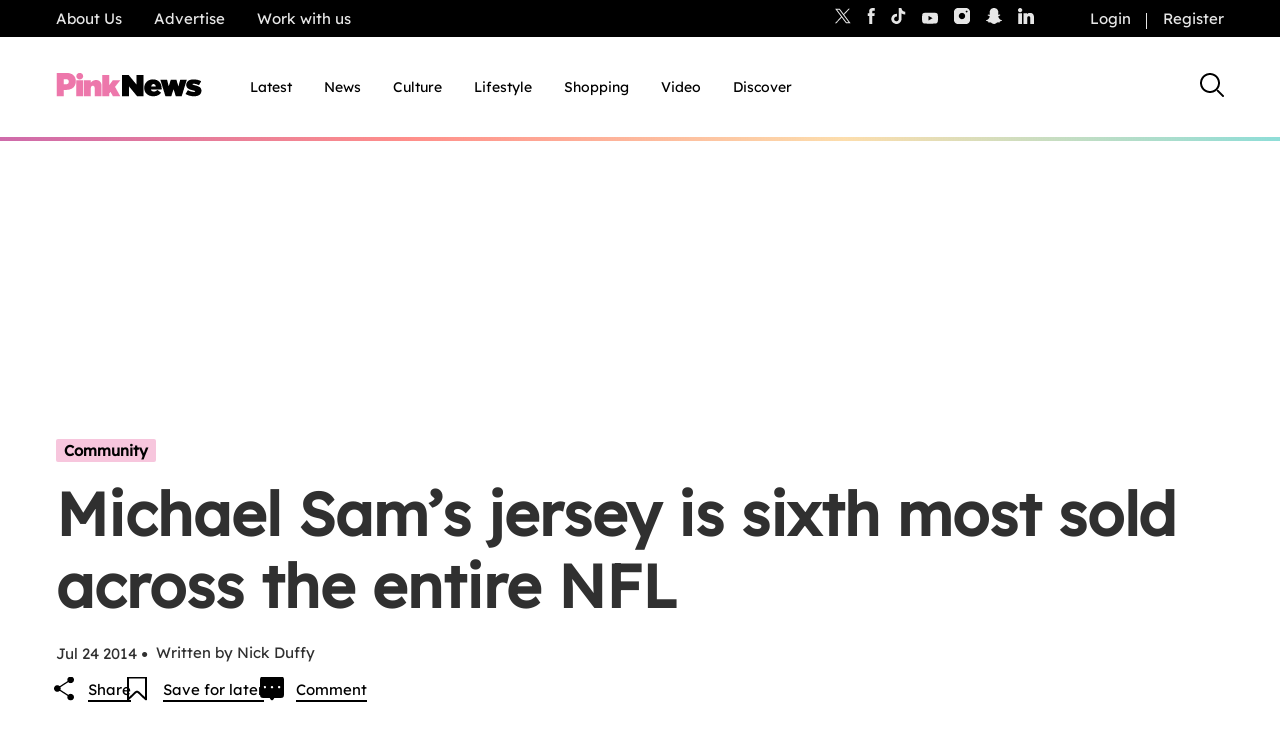

--- FILE ---
content_type: text/html; charset=UTF-8
request_url: https://www.thepinknews.com/2014/07/24/michael-sams-jersey-is-sixth-most-sold-across-the-entire-nfl/
body_size: 38705
content:
<!doctype html>
<html lang="en-US">
  <head>
    <meta name="theme-color" content="#111111">
    <meta charset="UTF-8">
    <meta name="viewport" content="width=device-width, initial-scale=1">

    <link rel="prefetch" href="https://cdn.tagdeliver.com/cipt/18911.js" as="script">
    <link rel="preload" href="https://launchpad.privacymanager.io/latest/launchpad.bundle.js" as="script" />
      <script type="6a936d2b7a8b6dff4d0504ea-text/javascript">"use strict";function _typeof(t){return(_typeof="function"==typeof Symbol&&"symbol"==typeof Symbol.iterator?function(t){return typeof t}:function(t){return t&&"function"==typeof Symbol&&t.constructor===Symbol&&t!==Symbol.prototype?"symbol":typeof t})(t)}!function(){var t=function(){var t,e,o=[],n=window,r=n;for(;r;){try{if(r.frames.__tcfapiLocator){t=r;break}}catch(t){}if(r===n.top)break;r=r.parent}t||(!function t(){var e=n.document,o=!!n.frames.__tcfapiLocator;if(!o)if(e.body){var r=e.createElement("iframe");r.style.cssText="display:none",r.name="__tcfapiLocator",e.body.appendChild(r)}else setTimeout(t,5);return!o}(),n.__tcfapi=function(){for(var t=arguments.length,n=new Array(t),r=0;r<t;r++)n[r]=arguments[r];if(!n.length)return o;"setGdprApplies"===n[0]?n.length>3&&2===parseInt(n[1],10)&&"boolean"==typeof n[3]&&(e=n[3],"function"==typeof n[2]&&n[2]("set",!0)):"ping"===n[0]?"function"==typeof n[2]&&n[2]({gdprApplies:e,cmpLoaded:!1,cmpStatus:"stub"}):o.push(n)},n.addEventListener("message",(function(t){var e="string"==typeof t.data,o={};if(e)try{o=JSON.parse(t.data)}catch(t){}else o=t.data;var n="object"===_typeof(o)&&null!==o?o.__tcfapiCall:null;n&&window.__tcfapi(n.command,n.version,(function(o,r){var a={__tcfapiReturn:{returnValue:o,success:r,callId:n.callId}};t&&t.source&&t.source.postMessage&&t.source.postMessage(e?JSON.stringify(a):a,"*")}),n.parameter)}),!1))};"undefined"!=typeof module?module.exports=t:t()}();</script>
      <script type="6a936d2b7a8b6dff4d0504ea-text/javascript">
          window.__gpp_addFrame=function(e){if(!window.frames[e])if(document.body){var t=document.createElement("iframe");t.style.cssText="display:none",t.name=e,document.body.appendChild(t)}else window.setTimeout(window.__gpp_addFrame,10,e)},window.__gpp_stub=function(){var e=arguments;if(__gpp.queue=__gpp.queue||[],__gpp.events=__gpp.events||[],!e.length||1==e.length&&"queue"==e[0])return __gpp.queue;if(1==e.length&&"events"==e[0])return __gpp.events;var t=e[0],p=e.length>1?e[1]:null,s=e.length>2?e[2]:null;if("ping"===t)p({gppVersion:"1.1",cmpStatus:"stub",cmpDisplayStatus:"hidden",signalStatus:"not ready",supportedAPIs:["2:tcfeuv2","5:tcfcav1","6:uspv1","7:usnat","8:usca","9:usva","10:usco","11:usut","12:usct"],cmpId:0,sectionList:[],applicableSections:[],gppString:"",parsedSections:{}},!0);else if("addEventListener"===t){"lastId"in __gpp||(__gpp.lastId=0),__gpp.lastId++;var n=__gpp.lastId;__gpp.events.push({id:n,callback:p,parameter:s}),p({eventName:"listenerRegistered",listenerId:n,data:!0,pingData:{gppVersion:"1.1",cmpStatus:"stub",cmpDisplayStatus:"hidden",signalStatus:"not ready",supportedAPIs:["2:tcfeuv2","5:tcfcav1","6:uspv1","7:usnat","8:usca","9:usva","10:usco","11:usut","12:usct"],cmpId:0,sectionList:[],applicableSections:[],gppString:"",parsedSections:{}}},!0)}else if("removeEventListener"===t){for(var a=!1,i=0;i<__gpp.events.length;i++)if(__gpp.events[i].id==s){__gpp.events.splice(i,1),a=!0;break}p({eventName:"listenerRemoved",listenerId:s,data:a,pingData:{gppVersion:"1.1",cmpStatus:"stub",cmpDisplayStatus:"hidden",signalStatus:"not ready",supportedAPIs:["2:tcfeuv2","5:tcfcav1","6:uspv1","7:usnat","8:usca","9:usva","10:usco","11:usut","12:usct"],cmpId:0,sectionList:[],applicableSections:[],gppString:"",parsedSections:{}}},!0)}else"hasSection"===t?p(!1,!0):"getSection"===t||"getField"===t?p(null,!0):__gpp.queue.push([].slice.apply(e))},window.__gpp_msghandler=function(e){var t="string"==typeof e.data;try{var p=t?JSON.parse(e.data):e.data}catch(e){p=null}if("object"==typeof p&&null!==p&&"__gppCall"in p){var s=p.__gppCall;window.__gpp(s.command,(function(p,n){var a={__gppReturn:{returnValue:p,success:n,callId:s.callId}};e.source.postMessage(t?JSON.stringify(a):a,"*")}),"parameter"in s?s.parameter:null,"version"in s?s.version:"1.1")}},"__gpp"in window&&"function"==typeof window.__gpp||(window.__gpp=window.__gpp_stub,window.addEventListener("message",window.__gpp_msghandler,!1),window.__gpp_addFrame("__gppLocator"));
      </script>
      <script type="6a936d2b7a8b6dff4d0504ea-text/javascript">
          window._sp_queue = [];
          window._sp_ = {
              config: {
                  accountId: 1911,
                  baseEndpoint: 'https://cdn.privacy-mgmt.com',
                  usnat: { },
                  gdpr: { },
                  events: { onMessageReady: function() {
                          console.log('[event] onMessageReady', arguments);
                      },
                      onMessageReceiveData: function() {
                          console.log('[event] onMessageReceiveData', arguments);
                      },
                      onSPReady: function() {
                          console.log('[event] onSPReady', arguments);
                      },
                      onError: function() {
                          console.log('[event] onError', arguments);
                      },
                      onMessageChoiceSelect: function() {
                          console.log('[event] onMessageChoiceSelect', arguments);
                      },
                      onConsentReady: function (message_type, uuid, string, info) {
                          console.log('[event] onConsentReady', arguments);
                          if((message_type == "usnat") && (info.applies)){
                              /* code to insert the usnat footer link */
                              document.getElementById("pmLink").style.visibility="visible";
                              document.getElementById("pmLink").innerHTML= "Manage Opt-in Status ";
                              document.getElementById("pmLink").onclick= function(){
                                  window._sp_.usnat.loadPrivacyManagerModal('1325957');
                              }
                          }
                          if((message_type == "gdpr") && (info.applies)){
                              /* code to insert the GDPR footer link */
                              document.getElementById("pmLink").style.visibility="visible";
                              document.getElementById("pmLink").innerHTML= "Manage consent";
                              document.getElementById("pmLink").onclick= function(){
                                  window._sp_.gdpr.loadPrivacyManagerModal('849355');
                              }
                          }
                      },
                      onPrivacyManagerAction: function() {
                          console.log('[event] onPrivacyManagerAction', arguments);
                      },
                      onPMCancel: function() {
                          console.log('[event] onPMCancel', arguments);
                      } }
              }
          }
      </script>
      <script src='https://cdn.privacy-mgmt.com/unified/wrapperMessagingWithoutDetection.js' async type="6a936d2b7a8b6dff4d0504ea-text/javascript"></script>
            <script type="6a936d2b7a8b6dff4d0504ea-text/javascript">
            window.wpAdTargeting = {
                wp_post_id: 384473,
                wp_post_type: 'post',
                wp_post_category: ["Community","Culture","Current Affairs","Sport"],
                wp_post_tags: ["coming out","football","Gay","jersey","michael sam","nfl","shop","US"],
                limit_ads: null            };
        </script>
      
    
    <script src="https://cdn.tagdeliver.com/cipt/18911.js" type="6a936d2b7a8b6dff4d0504ea-text/javascript"></script>

    <link rel="apple-touch-icon-precomposed" sizes="57x57" href="https://www.thepinknews.com/wp-content/themes/pinknews/.src/images/favicons/apple-touch-icon-57x57.png" />
    <link rel="apple-touch-icon-precomposed" sizes="114x114" href="https://www.thepinknews.com/wp-content/themes/pinknews/.src/images/favicons/apple-touch-icon-114x114.png" />
    <link rel="apple-touch-icon-precomposed" sizes="72x72" href="https://www.thepinknews.com/wp-content/themes/pinknews/.src/images/favicons/apple-touch-icon-72x72.png" />
    <link rel="apple-touch-icon-precomposed" sizes="144x144" href="https://www.thepinknews.com/wp-content/themes/pinknews/.src/images/favicons/apple-touch-icon-144x144.png" />
    <link rel="apple-touch-icon-precomposed" sizes="60x60" href="https://www.thepinknews.com/wp-content/themes/pinknews/.src/images/favicons/apple-touch-icon-60x60.png" />
    <link rel="apple-touch-icon-precomposed" sizes="120x120" href="https://www.thepinknews.com/wp-content/themes/pinknews/.src/images/favicons/apple-touch-icon-120x120.png" />
    <link rel="apple-touch-icon-precomposed" sizes="76x76" href="https://www.thepinknews.com/wp-content/themes/pinknews/.src/images/favicons/apple-touch-icon-76x76.png" />
    <link rel="apple-touch-icon-precomposed" sizes="152x152" href="https://www.thepinknews.com/wp-content/themes/pinknews/.src/images/favicons/apple-touch-icon-152x152.png" />
    <link rel="icon" type="image/png" href="https://www.thepinknews.com/wp-content/themes/pinknews/.src/images/favicons/favicon-196x196.png" sizes="196x196" />
    <link rel="icon" type="image/png" href="https://www.thepinknews.com/wp-content/themes/pinknews/.src/images/favicons/favicon-96x96.png" sizes="96x96" />
    <link rel="icon" type="image/png" href="https://www.thepinknews.com/wp-content/themes/pinknews/.src/images/favicons/favicon-32x32.png" sizes="32x32" />
    <link rel="icon" type="image/png" href="https://www.thepinknews.com/wp-content/themes/pinknews/.src/images/favicons/favicon-16x16.png" sizes="16x16" />
    <link rel="icon" type="image/png" href="https://www.thepinknews.com/wp-content/themes/pinknews/.src/images/favicons/favicon-128.png" sizes="128x128" />
    <meta name="application-name" content="PinkNews Gay news, reviews and comment from the world&'s most read lesbian, gay, bisexual and trans news service"/>
    <meta name="msapplication-TileColor" content="#FFFFFF" />
    <meta name="msapplication-TileImage" content="https://www.thepinknews.com/wp-content/themes/pinknews/.src/images/favicons/mstile-144x144.png" />
    <meta name="msapplication-square70x70logo" content="https://www.thepinknews.com/wp-content/themes/pinknews/.src/images/favicons/mstile-70x70.png" />
    <meta name="msapplication-square150x150logo" content="https://www.thepinknews.com/wp-content/themes/pinknews/.src/images/favicons/mstile-150x150.png" />
    <meta name="msapplication-wide310x150logo" content="https://www.thepinknews.com/wp-content/themes/pinknews/.src/images/favicons/mstile-310x150.png" />
    <meta name="msapplication-square310x310logo" content="https://www.thepinknews.com/wp-content/themes/pinknews/.src/images/favicons/mstile-310x310.png" />
    <script type="6a936d2b7a8b6dff4d0504ea-text/javascript">(function(w,d,s,l,i){w[l]=w[l]||[];w[l].push({'gtm.start':new Date().getTime(),event:'gtm.js'});var f=d.getElementsByTagName(s)[0],j=d.createElement(s),dl=l!='dataLayer'?'&l='+l:'';j.async=true;j.src='https://www.googletagmanager.com/gtm.js?id='+i+dl;f.parentNode.insertBefore(j,f);})(window,document,'script','dataLayer','GTM-MJ6JMN');</script>
    <script async defer data-cfasync="false" src="https://launchpad-wrapper.privacymanager.io/f4668cb3-4182-432d-b942-dd054ddea318/launchpad-liveramp.js"></script>
    <script async="" src="//cdn.taboola.com/libtrc/pinknews/loader.js" id="tb_loader_script" type="6a936d2b7a8b6dff4d0504ea-text/javascript"></script>

    
        <meta name='robots' content='index, follow, max-image-preview:large, max-snippet:-1, max-video-preview:-1' />

	<!-- This site is optimized with the Yoast SEO Premium plugin v26.3 (Yoast SEO v26.3) - https://yoast.com/wordpress/plugins/seo/ -->
	<title>Michael Sam&#039;s jersey is sixth most sold across the entire NFL | PinkNews</title>
	<meta name="description" content="Michael Sam&#039;s football jersey is the sixth most sold this season across the entire NFL." />
	<link rel="canonical" href="https://www.thepinknews.com/2014/07/24/michael-sams-jersey-is-sixth-most-sold-across-the-entire-nfl/" />
	<meta property="og:locale" content="en_US" />
	<meta property="og:type" content="article" />
	<meta property="og:title" content="Michael Sam&#8217;s jersey is sixth most sold across the entire NFL" />
	<meta property="og:description" content="Michael Sam&#039;s football jersey is the sixth most sold this season across the entire NFL." />
	<meta property="og:url" content="https://www.thepinknews.com/2014/07/24/michael-sams-jersey-is-sixth-most-sold-across-the-entire-nfl/" />
	<meta property="og:site_name" content="PinkNews | Latest lesbian, gay, bi and trans news | LGBTQ+ news" />
	<meta property="article:publisher" content="https://www.facebook.com/PinkNews" />
	<meta property="article:published_time" content="2014-07-24T00:00:00+00:00" />
	<meta property="article:modified_time" content="2021-06-30T13:18:27+00:00" />
	<meta property="og:image" content="https://www.thepinknews.com/wp-content/uploads/2021/04/PN-Article-Image-4.png" />
	<meta property="og:image:width" content="1996" />
	<meta property="og:image:height" content="1200" />
	<meta property="og:image:type" content="image/png" />
	<meta name="author" content="Nick Duffy" />
	<meta name="twitter:card" content="summary_large_image" />
	<meta name="twitter:creator" content="@PinkNews" />
	<meta name="twitter:site" content="@PinkNews" />
	<script type="application/ld+json" class="yoast-schema-graph">{"@context":"https://schema.org","@graph":[{"@type":"Article","@id":"https://www.thepinknews.com/2014/07/24/michael-sams-jersey-is-sixth-most-sold-across-the-entire-nfl/#article","isPartOf":{"@id":"https://www.thepinknews.com/2014/07/24/michael-sams-jersey-is-sixth-most-sold-across-the-entire-nfl/"},"author":{"name":"Nick Duffy","@id":"https://www.thepinknews.com/#/schema/person/08b8099f1d5c37176525baafcb42e9ec"},"headline":"Michael Sam&#8217;s jersey is sixth most sold across the entire NFL","datePublished":"2014-07-24T00:00:00+00:00","dateModified":"2021-06-30T13:18:27+00:00","mainEntityOfPage":{"@id":"https://www.thepinknews.com/2014/07/24/michael-sams-jersey-is-sixth-most-sold-across-the-entire-nfl/"},"wordCount":272,"commentCount":0,"publisher":{"@id":"https://www.thepinknews.com/#organization"},"image":{"@id":"https://www.thepinknews.com/2014/07/24/michael-sams-jersey-is-sixth-most-sold-across-the-entire-nfl/#primaryimage"},"thumbnailUrl":"https://www.thepinknews.com/wp-content/uploads/2021/04/PN-Article-Image-4.png","keywords":["coming out","football","Gay","jersey","michael sam","nfl","shop","US"],"articleSection":["Community","Culture","Current Affairs","Sport"],"inLanguage":"en-US","potentialAction":[{"@type":"CommentAction","name":"Comment","target":["https://www.thepinknews.com/2014/07/24/michael-sams-jersey-is-sixth-most-sold-across-the-entire-nfl/#respond"]}],"copyrightYear":"2014","copyrightHolder":{"@id":"https://www.thepinknews.com/#organization"}},{"@type":"WebPage","@id":"https://www.thepinknews.com/2014/07/24/michael-sams-jersey-is-sixth-most-sold-across-the-entire-nfl/","url":"https://www.thepinknews.com/2014/07/24/michael-sams-jersey-is-sixth-most-sold-across-the-entire-nfl/","name":"Michael Sam's jersey is sixth most sold across the entire NFL | PinkNews","isPartOf":{"@id":"https://www.thepinknews.com/#website"},"primaryImageOfPage":{"@id":"https://www.thepinknews.com/2014/07/24/michael-sams-jersey-is-sixth-most-sold-across-the-entire-nfl/#primaryimage"},"image":{"@id":"https://www.thepinknews.com/2014/07/24/michael-sams-jersey-is-sixth-most-sold-across-the-entire-nfl/#primaryimage"},"thumbnailUrl":"https://www.thepinknews.com/wp-content/uploads/2021/04/PN-Article-Image-4.png","datePublished":"2014-07-24T00:00:00+00:00","dateModified":"2021-06-30T13:18:27+00:00","description":"Michael Sam's football jersey is the sixth most sold this season across the entire NFL.","breadcrumb":{"@id":"https://www.thepinknews.com/2014/07/24/michael-sams-jersey-is-sixth-most-sold-across-the-entire-nfl/#breadcrumb"},"inLanguage":"en-US","potentialAction":[{"@type":"ReadAction","target":["https://www.thepinknews.com/2014/07/24/michael-sams-jersey-is-sixth-most-sold-across-the-entire-nfl/"]}]},{"@type":"ImageObject","inLanguage":"en-US","@id":"https://www.thepinknews.com/2014/07/24/michael-sams-jersey-is-sixth-most-sold-across-the-entire-nfl/#primaryimage","url":"https://www.thepinknews.com/wp-content/uploads/2021/04/PN-Article-Image-4.png","contentUrl":"https://www.thepinknews.com/wp-content/uploads/2021/04/PN-Article-Image-4.png","width":1996,"height":1200,"caption":"PinkNews logo on a pink background surrounded by illustrated line drawings of a rainbow, pride flag, unicorn and more."},{"@type":"BreadcrumbList","@id":"https://www.thepinknews.com/2014/07/24/michael-sams-jersey-is-sixth-most-sold-across-the-entire-nfl/#breadcrumb","itemListElement":[{"@type":"ListItem","position":1,"name":"Home","item":"https://www.thepinknews.com/"},{"@type":"ListItem","position":2,"name":"Michael Sam&#8217;s jersey is sixth most sold across the entire NFL"}]},{"@type":"WebSite","@id":"https://www.thepinknews.com/#website","url":"https://www.thepinknews.com/","name":"PinkNews | Latest lesbian, gay, bi and trans news | LGBTQ+ news","description":"PinkNews covers politics, entertainment, religion and community news for the gay, lesbian, bisexual and transgender community in the UK and worldwide.","publisher":{"@id":"https://www.thepinknews.com/#organization"},"alternateName":"PinkNews | LGBTQ+ News","potentialAction":[{"@type":"SearchAction","target":{"@type":"EntryPoint","urlTemplate":"https://www.thepinknews.com/?s={search_term_string}"},"query-input":{"@type":"PropertyValueSpecification","valueRequired":true,"valueName":"search_term_string"}}],"inLanguage":"en-US"},{"@type":"Organization","@id":"https://www.thepinknews.com/#organization","name":"PinkNews","url":"https://www.thepinknews.com/","logo":{"@type":"ImageObject","inLanguage":"en-US","@id":"https://www.thepinknews.com/#/schema/logo/image/","url":"https://www.thepinknews.com/wp-content/uploads/2019/05/pink-news-logo.png","contentUrl":"https://www.thepinknews.com/wp-content/uploads/2019/05/pink-news-logo.png","width":272,"height":48,"caption":"PinkNews"},"image":{"@id":"https://www.thepinknews.com/#/schema/logo/image/"},"sameAs":["https://www.facebook.com/PinkNews","https://x.com/PinkNews","https://www.instagram.com/pinknews","https://www.tiktok.com/@pinknews","https://story.snapchat.com/p/bb368e8e-7d31-4373-b114-9a2f6991a04d/1575829652113408"]},{"@type":"Person","@id":"https://www.thepinknews.com/#/schema/person/08b8099f1d5c37176525baafcb42e9ec","name":"Nick Duffy","image":{"@type":"ImageObject","inLanguage":"en-US","@id":"https://www.thepinknews.com/#/schema/person/image/","url":"https://secure.gravatar.com/avatar/779daba719bf3ff5c0fa93550554fc6ffa5f461f81aaa6ed68f284c946779b64?s=96&d=mm&r=g","contentUrl":"https://secure.gravatar.com/avatar/779daba719bf3ff5c0fa93550554fc6ffa5f461f81aaa6ed68f284c946779b64?s=96&d=mm&r=g","caption":"Nick Duffy"},"description":"Nick Duffy is the Current Affairs Editor of PinkNews","url":"https://www.thepinknews.com/author/nick-duffy/"}]}</script>
	<!-- / Yoast SEO Premium plugin. -->


<link rel='dns-prefetch' href='//proxy.beyondwords.io' />
<link rel='dns-prefetch' href='//cdn.parsely.com' />
<link rel='dns-prefetch' href='//kit.fontawesome.com' />
<link rel='dns-prefetch' href='//widgets.jobbio.com' />
<link rel='dns-prefetch' href='//cdn.taboola.com' />
<link rel='dns-prefetch' href='//player.target-video.com' />
<link rel='dns-prefetch' href='//stats.wp.com' />
<style id='wp-img-auto-sizes-contain-inline-css'>
img:is([sizes=auto i],[sizes^="auto," i]){contain-intrinsic-size:3000px 1500px}
/*# sourceURL=wp-img-auto-sizes-contain-inline-css */
</style>
<link rel='stylesheet' id='all-css-2' href='https://www.thepinknews.com/wp-includes/css/dist/block-library/style.min.css?m=1765909332g' type='text/css' media='all' />
<style id='wp-block-library-inline-css'>
/*wp_block_styles_on_demand_placeholder:6970fff90a486*/
/*# sourceURL=wp-block-library-inline-css */
</style>
<style id='classic-theme-styles-inline-css'>
/*! This file is auto-generated */
.wp-block-button__link{color:#fff;background-color:#32373c;border-radius:9999px;box-shadow:none;text-decoration:none;padding:calc(.667em + 2px) calc(1.333em + 2px);font-size:1.125em}.wp-block-file__button{background:#32373c;color:#fff;text-decoration:none}
/*# sourceURL=/wp-includes/css/classic-themes.min.css */
</style>
<link rel='stylesheet' id='all-css-4' href='https://www.thepinknews.com/_static/??-eJx9jtEKwjAMRX/ILkzEsgfxW2YX2mAbS5NS9vd2E1EQfLh5Ojn3QsvGPViRFXKsnlggE98Zm5jtRFTFYhotHjtSb5EcOPlHmRc1dOoAX34NmPDzCKJrxB8qVfMeIjgXFwDjLEouF+y1C4nu/YF8iD1K7M2ukiERb75ruoz2bO04TcfTE+fYVac=' type='text/css' media='all' />
<script type="6a936d2b7a8b6dff4d0504ea-text/javascript" id="sso_integration-js-extra">
/* <![CDATA[ */
var ssoUserInfo = {"userLoggedIn":"","userId":null,"homeUrl":"https://www.thepinknews.com","ajax_url":"https://www.thepinknews.com/wp-admin/admin-ajax.php","logout_nonce":"3b34de416d","postId":"384473","userRole":""};
//# sourceURL=sso_integration-js-extra
/* ]]> */
</script>
<script type="6a936d2b7a8b6dff4d0504ea-text/javascript" id="pinknews-newsletter-widget-js-extra">
/* <![CDATA[ */
var wp_ajax = {"ajax_url":"https://www.thepinknews.com/wp-admin/admin-ajax.php","requestNonce":"00f5f4acf3"};
//# sourceURL=pinknews-newsletter-widget-js-extra
/* ]]> */
</script>
<script type="6a936d2b7a8b6dff4d0504ea-text/javascript" src="https://www.thepinknews.com/_static/??-eJyFzk0OAiEMBeALyVQzUTML41mUabAIBaGEzO0Ff6Ib46Zd9OvLgxqVDizIAnJBjxki8ZWxZrAZcg6K2tWkk1DgweYVtA9i7cqMD2JvBdPyWoOn/0h56nn4jd8doiuG+FNC9eFQBJOqNBtspJwd6Z76G6knaulHf9jsd9tpPY3jaO/NOVnt"></script><script type="6a936d2b7a8b6dff4d0504ea-text/javascript" src="https://kit.fontawesome.com/a27dd6c46b.js" id="font-awesome-kit-js"></script>
<script type="6a936d2b7a8b6dff4d0504ea-text/javascript" src="//cdn.taboola.com/webpush/publishers/1725771/taboola-push-sdk.js" id="pn-taboola-push-js" async="async" data-wp-strategy="async"></script>
<script type="6a936d2b7a8b6dff4d0504ea-text/javascript" src="//player.target-video.com/player/build/targetvideo.min.js" id="pn-target-video-js-js"></script>
	<style>img#wpstats{display:none}</style>
		<script type="application/ld+json" class="wp-parsely-metadata">{"@context":"https:\/\/schema.org","@type":"NewsArticle","headline":"Michael Sam&#8217;s jersey is sixth most sold across the entire NFL","url":"https:\/\/www.thepinknews.com\/2014\/07\/24\/michael-sams-jersey-is-sixth-most-sold-across-the-entire-nfl\/","mainEntityOfPage":{"@type":"WebPage","@id":"https:\/\/www.thepinknews.com\/2014\/07\/24\/michael-sams-jersey-is-sixth-most-sold-across-the-entire-nfl\/"},"thumbnailUrl":"https:\/\/www.thepinknews.com\/wp-content\/uploads\/2021\/04\/PN-Article-Image-4.png?w=150","image":{"@type":"ImageObject","url":"https:\/\/www.thepinknews.com\/wp-content\/uploads\/2021\/04\/PN-Article-Image-4.png"},"articleSection":"Community","author":[{"@type":"Person","name":"Nick Duffy"}],"creator":["Nick Duffy"],"publisher":{"@type":"Organization","name":"PinkNews | Latest lesbian, gay, bi and trans news | LGBTQ+ news","logo":"https:\/\/s31242.pcdn.co\/wp-content\/uploads\/2019\/05\/pink-news-logo.png"},"keywords":["coming out","football","gay","jersey","michael sam","nfl","shop","us"],"dateCreated":"2014-07-24T00:00:00Z","datePublished":"2014-07-24T00:00:00Z","dateModified":"2021-06-30T13:18:27Z"}</script><script type="6a936d2b7a8b6dff4d0504ea-text/javascript">
			document.addEventListener( "DOMContentLoaded", function() {
				var div, i,
					youtubePlayers = document.getElementsByClassName( "video-seo-youtube-player" );
				for ( i = 0; i < youtubePlayers.length; i++ ) {
					div = document.createElement( "div" );
					div.className = "video-seo-youtube-embed-loader";
					div.setAttribute( "data-id", youtubePlayers[ i ].dataset.id );
					div.setAttribute( "tabindex", "0" );
					div.setAttribute( "role", "button" );
					div.setAttribute(
						"aria-label", "Load YouTube video"
					);
					div.innerHTML = videoSEOGenerateYouTubeThumbnail( youtubePlayers[ i ].dataset.id );
					div.addEventListener( "click", videoSEOGenerateYouTubeIframe );
					div.addEventListener( "keydown", videoSEOYouTubeThumbnailHandleKeydown );
					div.addEventListener( "keyup", videoSEOYouTubeThumbnailHandleKeyup );
					youtubePlayers[ i ].appendChild( div );
				}
			} );

			function videoSEOGenerateYouTubeThumbnail( id ) {
				var thumbnail = '<picture class="video-seo-youtube-picture">\n' +
					'<source class="video-seo-source-to-maybe-replace" media="(min-width: 801px)" srcset="https://i.ytimg.com/vi/' + id + '/maxresdefault.jpg" >\n' +
					'<source class="video-seo-source-hq" media="(max-width: 800px)" srcset="https://i.ytimg.com/vi/' + id + '/hqdefault.jpg">\n' +
					'<img onload="videoSEOMaybeReplaceMaxResSourceWithHqSource( event );" src="https://i.ytimg.com/vi/' + id + '/hqdefault.jpg" width="480" height="360" loading="eager" alt="">\n' +
					'</picture>\n',
					play = '<div class="video-seo-youtube-player-play"></div>';
				return thumbnail.replace( "ID", id ) + play;
			}

			function videoSEOMaybeReplaceMaxResSourceWithHqSource( event ) {
				var sourceMaxRes,
					sourceHighQuality,
					loadedThumbnail = event.target,
					parent = loadedThumbnail.parentNode;

				if ( loadedThumbnail.naturalWidth < 150 ) {
					sourceMaxRes = parent.querySelector(".video-seo-source-to-maybe-replace");
					sourceHighQuality = parent.querySelector(".video-seo-source-hq");
					sourceMaxRes.srcset = sourceHighQuality.srcset;
					parent.className = "video-seo-youtube-picture video-seo-youtube-picture-replaced-srcset";
				}
			}

			function videoSEOYouTubeThumbnailHandleKeydown( event ) {
				if ( event.keyCode !== 13 && event.keyCode !== 32 ) {
					return;
				}

				if ( event.keyCode === 13 ) {
					videoSEOGenerateYouTubeIframe( event );
				}

				if ( event.keyCode === 32 ) {
					event.preventDefault();
				}
			}

			function videoSEOYouTubeThumbnailHandleKeyup( event ) {
				if ( event.keyCode !== 32 ) {
					return;
				}

				videoSEOGenerateYouTubeIframe( event );
			}

			function videoSEOGenerateYouTubeIframe( event ) {
				var el = ( event.type === "click" ) ? this : event.target,
					iframe = document.createElement( "iframe" );

				iframe.setAttribute( "src", "https://www.youtube.com/embed/" + el.dataset.id + "?autoplay=1&enablejsapi=1&origin=https%3A%2F%2Fwww.thepinknews.com" );
				iframe.setAttribute( "frameborder", "0" );
				iframe.setAttribute( "allowfullscreen", "1" );
				iframe.setAttribute( "allow", "accelerometer; autoplay; clipboard-write; encrypted-media; gyroscope; picture-in-picture" );
				el.parentNode.replaceChild( iframe, el );
			}
		</script><script data-cfaasync="false" async src="https://launcher.spot.im/spot/sp_ItmfbYvc" type="6a936d2b7a8b6dff4d0504ea-text/javascript"></script>	<meta name="p:domain_verify" content="16479c0d9b38b39ac9b32da9ad495072"/>
	<script type="6a936d2b7a8b6dff4d0504ea-text/javascript">
		var onloadCallback = function() {
			grecaptcha.render('recaptcha_field', {
				'sitekey': '6LfH7ZooAAAAAFR6XLX7TfEG7AyfKB6BGfaogPjf'
			});
		};
	</script>
	<link rel="icon" href="https://www.thepinknews.com/wp-content/uploads/2022/11/favicon.png?w=32" sizes="32x32" />
<link rel="icon" href="https://www.thepinknews.com/wp-content/uploads/2022/11/favicon.png?w=128" sizes="192x192" />
<link rel="apple-touch-icon" href="https://www.thepinknews.com/wp-content/uploads/2022/11/favicon.png?w=128" />
<meta name="msapplication-TileImage" content="https://www.thepinknews.com/wp-content/uploads/2022/11/favicon.png?w=128" />
		<style type="text/css" id="wp-custom-css">
			.article__content-sponsored:nth-of-type(2) .most-popular-container {
	left: auto !important;
	right: auto !important;
	margin: auto !important;
}

.article__content-most-popular .is-layout-constrained {
	left: auto !important;
	right: auto !important;
	margin: auto !important;
}


.bottom-advertising-padding{
	padding-bottom: 30px;
}

.pn-policy-table p{
	margin-bottom: 0 !important;
}
.page__content{
	background: #ffffffff;
}
.pn-policy-table-heading{
	font-size: 15px;
}
.pn-policy-list-main{
	padding-left: 56px
}
.pn-policy-table-line{
	border-top: solid 2px;
	width: 80% !important;
}
.pn-terms-list-body-indent{
	padding-left: 56px;
}
.pn-terms-list-body-indent p .pn-terms-heading .pn-terms-list-heading .pn-policy-list-heading {
		margin-bottom: 24px;
}
.pn-policy-list-list{
	margin-bottom: 24px;
}
.pn-policy-list-list ol{
	padding-left: 28px;
	margin-top: 24px;
}
.pn-policy-paragraph-group-2{
	padding-bottom: 24px;
}
.pn-terms-list-body{
	padding-left: 28px;
}
.pn-policy-list-body{
		padding-left: 28px;
}
@media screen and (max-width: 768px) {
    .pn-terms-padding .pn-policy-padding{ 
        padding: 4%;
				padding-top: 0;
	padding-bottom: 0;
    }
}
/* Extra small devices (phones, 600px and down) */
@media screen and (max-width: 600px) {
		.pn-policy-table-list{
	height: 324px;
			display: table-cell;
	vertical-align: middle;
}
	.pn-policy-table-spacer{
height: 150px;
width: auto;}
}
/* Small devices (portrait tablets and large phones, 600px and up) */
@media screen and (min-width: 600px) {	
	.pn-policy-table-list{
	height: 324px;
			display: table-cell;
	vertical-align: middle;
}
	.pn-policy-table-spacer{
height: 150px;
width: auto;}
.pn-policy-table-spacer-category-1 p{
padding-top: 170px;
	padding-bottom: 170px;
	
}
.pn-policy-table-spacer-category-2{
height: 50px}
.pn-policy-table-spacer-category-3{
height: 110px}
.pn-policy-table-spacer-category-4{
height: 100px;
}
	
	.pn-policy-table-content-align-category-2{
  height: 172px;
    display: flex;
  justify-content: center;
  align-items: center;
	
}
	
.pn-policy-table-content-align-category-3{
	height: 292px;
    display: flex;
  justify-content: center;
  align-items: center;
}
.pn-policy-table-content-align-category-4{
	  height: 272px;
    display: flex;
  justify-content: center;
  align-items: center;
	
}
	
.pn-policy-table-text{
	height: 412px;
	padding: 0;
	margin: 0;
	    display: flex;
  justify-content: center;
  align-items: center;
}
}
/* Medium devices (landscape tablets, 768px and up) */
@media screen and (min-width: 768px) {	
	.pn-policy-table-list{
	height: 324px;
			display: table-cell;
	vertical-align: middle;
}
	.pn-policy-table-spacer{
height: 150px;
width: auto;}
	
	.pn-policy-table-2-content{
	padding: 0 auto;
	margin-top: 24px;
		margin-bottom: 24px;
}
	
	.pn-terms-padding .pn-policy-padding{
	padding: 15%;
	padding-top: 0;
	padding-bottom: 0;
}
}
/* Large devices (laptops/desktops, 992px and up) */
@media screen and (min-width: 992px) {
	.pn-policy-table-list{
			display: table-cell;
	vertical-align: middle;
}
	
	.pn-policy-table-spacer{
height: 125px;
width: auto;}
.pn-policy-table-list{
	height: 274px;
}
.pn-policy-table-list{
	display: table-cell;
	vertical-align: middle;
}
.pn-policy-table-spacer-category-1 p{
padding-top: 140px;
	padding-bottom: 140px;
	
}
.pn-policy-table-spacer-category-2{
height: 40px}
.pn-policy-table-spacer-category-3{
height: 80px}
.pn-policy-table-spacer-category-4{
height: 80px;
}
.pn-policy-table-text{
	height: 352px;
	    display: flex;
  justify-content: center;
  align-items: center;
}
.pn-policy-table-2-content{
	padding: 0 auto;
	margin-top: 24px;
	margin-bottom: 24px;
}
.pn-policy-table-content-align-category-2{
  height: 152px;
    display: flex;
  justify-content: center;
  align-items: center;
	
}
.pn-policy-table-content-align-category-3{
	height: 232px;
    display: flex;
  justify-content: center;
  align-items: center;
}
.pn-policy-table-content-align-category-4{
	  height: 232px;
    display: flex;
  justify-content: center;
  align-items: center;
	
}
}

main {
	background: white;
}

.article__content {
	display: block!important;
}

div[data-spotim-module="pitc"] {
    display: none;
}

#PinkNews_Site_Passback_Multisize_Unit,
#Mobile_Web_Adhesion_Bottom {
	display: flex;
	justify-content: center;
}

.pn-trans-gradient {
	left: auto;
	right: auto;
	margin-left:0;
	margin-right: 0;
	width: 100%;
}

.video-player {
	max-width: 777px;
}

.pagicle-widget__container {
	border-bottom: 0 !important;
}		</style>
		
  </head>
  <body class="wp-singular post-template-default single single-post postid-384473 single-format-standard wp-theme-pinknews michael-sams-jersey-is-sixth-most-sold-across-the-entire-nfl" data-country="us" data-device="desktop" data-post-id="384473" >

  
<!-- Google Tag Manager (noscript) -->
<noscript><iframe src="https://www.googletagmanager.com/ns.html?id=GTM-MJ6JMN"
height="0" width="0" style="display:none;visibility:hidden"></iframe></noscript>
<!-- End Google Tag Manager (noscript) -->

    <!-- Begin comScore Tag -->
<script type="6a936d2b7a8b6dff4d0504ea-text/javascript">
	var _comscore = _comscore || [];
	_comscore.push({ c1: "2", c2: "18667741" });
	(function() {
		var s = document.createElement("script"), el = document.getElementsByTagName("script")[0]; s.async = true;
		s.src = "https://sb.scorecardresearch.com/cs/18667741/beacon.js";
		el.parentNode.insertBefore(s, el);
	})();
</script>
<noscript>
	<img src="https://sb.scorecardresearch.com/p?c1=2&amp;c2=18667741&amp;cv=3.6.0&amp;cj=1">
</noscript>
<!-- End comScore Tag -->
<header class="header">
		<div class="header__top-bar">
	<div class="header__top-bar--wrapper" data-header-top>
		<div class="header__top-bar--nav" data-top-menu>
			<ul id="menu-top-menu" class="header__top-bar--nav_list"><li  class='no-js am-list-item am-outbound menu-item menu-item-type-custom menu-item-object-custom'><a class='am-link' href='https://careers.thepinknews.com/'>About Us</a></li><li  class='no-js am-list-item menu-item menu-item-type-post_type menu-item-object-page'><a class='am-link' href='https://www.thepinknews.com/advertise/'>Advertise</a></li><li  class='no-js am-list-item am-outbound menu-item menu-item-type-custom menu-item-object-custom'><a class='am-link' href='https://careers.thepinknews.com'>Work with us</a></li></ul>		</div>
		<div class="header__top-bar--social" data-social>
			<ul class="header__top-bar--social_list">
				<li class="header__top-bar--social_list--twitter"><a target="_blank" href="https://twitter.com/PinkNews/"><svg width="16" height="16" viewBox="0 0 24 24" fill="none" xmlns="http://www.w3.org/2000/svg">
<path d="M0.0571192 1L9.10231 13.0494L0 22.8461H2.04856L10.0176 14.2689L16.4564 22.8461H23.4278L13.8736 10.1189L22.346 1H20.2974L12.9583 8.89937L7.02847 1H0.0571192ZM3.06969 2.50338H6.27234L20.4147 21.3425H17.2121L3.06969 2.50338Z" fill="#e6e6e6"/>
</svg>
</a></li>
				<li class="header__top-bar--social_list--facebook"><a target="_blank" href="https://en-gb.facebook.com/pinknews/"><svg width="8" height="16" viewBox="0 0 8 16" fill="none" xmlns="http://www.w3.org/2000/svg">
<path d="M7.46965 8.00387H5.3389V16H2.1699V8.00387H0.666748V5.18354H2.1699V3.35496C2.1699 2.04552 2.76651 0 5.36215 0H7.6866V2.75061H5.982C5.70307 2.75061 5.31566 2.89782 5.31566 3.52542V5.18354H7.72534L7.46965 8.00387Z" fill="#E6E6E6"/>
</svg>
</a></li>
				<li class="header__top-bar--social_list--tiktok"><a target="_blank" href="https://www.tiktok.com/@pinknews"><svg width="15" height="16" viewBox="0 0 15 16" fill="none" xmlns="http://www.w3.org/2000/svg">
<path d="M10.4986 0C10.5141 0.434738 10.5898 0.865229 10.7234 1.27922C10.8795 1.7275 11.1258 2.13903 11.4472 2.48839C11.7685 2.83775 12.1581 3.11753 12.5918 3.31046C13.1401 3.56701 13.7268 3.732 14.3285 3.79889V6.55115C12.955 6.53889 11.6173 6.11192 10.4908 5.3262V5.42698C10.4908 7.30834 10.4908 9.19745 10.4908 11.0943C10.4881 11.773 10.3205 12.4408 10.0024 13.0403C9.66866 13.7317 9.18982 14.3431 8.59847 14.8328C8.00712 15.3224 7.31717 15.6789 6.57562 15.8778C5.91358 16.0407 5.22192 16.0407 4.55988 15.8778C3.42345 15.6541 2.38839 15.0728 1.60605 14.2187C0.928192 13.51 0.496043 12.6022 0.373349 11.6293C0.287436 10.9429 0.339904 10.2462 0.527655 9.58042C0.715406 8.91464 1.03463 8.29322 1.4665 7.75283C1.98654 7.06125 2.68444 6.52368 3.48586 6.19738C4.28727 5.87108 5.16219 5.76827 6.01741 5.89991H6.08719V8.69093L5.84685 8.6289C5.40484 8.52254 4.94036 8.56078 4.5217 8.73801C4.10304 8.91524 3.75229 9.22212 3.521 9.61351C3.28663 9.94974 3.14527 10.3419 3.11124 10.7504C3.0772 11.1588 3.1517 11.569 3.32718 11.9394C3.46571 12.2571 3.6791 12.5366 3.94911 12.754C4.21913 12.9713 4.53774 13.1201 4.87775 13.1876C5.23571 13.2804 5.61119 13.2822 5.97002 13.1928C6.32885 13.1034 6.65963 12.9257 6.93225 12.6759C7.30528 12.3947 7.57727 12.0003 7.70753 11.5517C7.73868 11.4328 7.75431 11.3103 7.75405 11.1873C7.75405 7.50733 7.75405 3.82215 7.75405 0.131798V0H10.4986Z" fill="#E6E6E6"/>
</svg>
</a></li>
				<li class="header__top-bar--social_list--youtube"><a target="_blank" href="https://www.youtube.com/channel/UCQLRK5wiWGmzp4dnFt0arwA/"><svg width="16" height="12" viewBox="0 0 16 12" fill="none" xmlns="http://www.w3.org/2000/svg">
<path d="M6.40708 8.54666V3.81999L10.5737 6.17999L6.40708 8.54666ZM15.6737 2.39332C15.5788 2.0594 15.3985 1.75595 15.1507 1.51282C14.9029 1.26969 14.5961 1.09525 14.2604 1.00666C13.0071 0.666656 8.00041 0.666656 8.00041 0.666656C8.00041 0.666656 2.99374 0.666656 1.74041 0.993323C1.40439 1.0841 1.09788 1.261 0.851174 1.50654C0.604471 1.75207 0.426117 2.05774 0.333743 2.39332C0.104046 3.64229 -0.00755724 4.9101 0.000409715 6.17999C-0.00767583 7.44988 0.103929 8.71771 0.333743 9.96666C0.428127 10.2998 0.607374 10.6027 0.853946 10.8458C1.10052 11.0888 1.40597 11.2637 1.74041 11.3533C3.00708 11.6933 8.00041 11.6933 8.00041 11.6933C8.00041 11.6933 13.0071 11.6933 14.2604 11.3667C14.5977 11.2769 14.9055 11.1004 15.1535 10.8548C15.4014 10.6092 15.5808 10.303 15.6737 9.96666C15.8979 8.72153 16.0072 7.45845 16.0004 6.19332C16.0154 4.91904 15.906 3.64634 15.6737 2.39332V2.39332Z" fill="#E6E6E6"/>
</svg>
</a></li>
				<li class="header__top-bar--social_list--instagram"><a target="_blank" href="https://www.instagram.com/pinknews/?hl=en/"><svg width="16" height="16" viewBox="0 0 16 16" fill="none" xmlns="http://www.w3.org/2000/svg">
<path d="M13.4824 3.44157C13.4943 3.56445 13.4804 3.68846 13.4415 3.80565C13.4026 3.92283 13.3396 4.03059 13.2566 4.122C13.1735 4.21341 13.0722 4.28646 12.9592 4.33645C12.8462 4.38644 12.724 4.41226 12.6004 4.41226C12.4768 4.41226 12.3546 4.38644 12.2416 4.33645C12.1286 4.28646 12.0273 4.21341 11.9443 4.122C11.8612 4.03059 11.7982 3.92283 11.7593 3.80565C11.7204 3.68846 11.7065 3.56445 11.7184 3.44157C11.7397 3.22263 11.8418 3.01943 12.0048 2.87158C12.1679 2.72374 12.3802 2.64184 12.6004 2.64184C12.8206 2.64184 13.0329 2.72374 13.196 2.87158C13.359 3.01943 13.4611 3.22263 13.4824 3.44157ZM11.1718 7.99173C11.1718 8.61841 10.9858 9.23102 10.6373 9.75209C10.2888 10.2732 9.7934 10.6793 9.21382 10.9191C8.63424 11.1589 7.99649 11.2217 7.38122 11.0994C6.76594 10.9771 6.20078 10.6754 5.75719 10.2322C5.3136 9.78911 5.01151 9.22452 4.88912 8.60988C4.76674 7.99524 4.82955 7.35815 5.06962 6.77917C5.30969 6.20019 5.71623 5.70533 6.23784 5.35716C6.75944 5.009 7.37268 4.82316 8.00001 4.82316C8.84124 4.82316 9.648 5.15699 10.2428 5.75122C10.8377 6.34544 11.1718 7.15137 11.1718 7.99173ZM4.02487 16H11.9752C12.5044 16 13.0285 15.8957 13.5173 15.6932C14.0062 15.4906 14.4502 15.1937 14.8241 14.8194C15.1979 14.4452 15.4942 14.001 15.696 13.5122C15.8978 13.0235 16.0011 12.4997 16 11.971V4.02896C16.0011 3.50026 15.8978 2.97653 15.696 2.48777C15.4942 1.999 15.1979 1.55479 14.8241 1.18055C14.4502 0.806322 14.0062 0.509421 13.5173 0.306846C13.0285 0.10427 12.5044 -1.11919e-06 11.9752 0H4.02487C3.49562 -1.11919e-06 2.97157 0.10427 2.48272 0.306846C1.99386 0.509421 1.5498 0.806322 1.17595 1.18055C0.8021 1.55479 0.505805 1.999 0.304026 2.48777C0.102247 2.97653 -0.0010549 3.50026 3.40836e-05 4.02896V11.9628C-0.00214676 12.4922 0.100349 13.0168 0.301639 13.5065C0.50293 13.9962 0.799051 14.4414 1.17301 14.8165C1.54697 15.1916 1.9914 15.4893 2.4808 15.6924C2.97019 15.8955 3.49492 16 4.02487 16Z" fill="#E6E6E6"/>
</svg>
</a></li>
				<li class="header__top-bar--social_list--snapchat"><a target="_blank" href="https://www.snapchat.com/discover/PinkNews/3887609375"><svg width="16" height="16" viewBox="0 0 16 16" fill="none" xmlns="http://www.w3.org/2000/svg">
<path d="M15.9833 12.5754C15.8889 12.8156 15.4531 13.1487 13.957 13.3967C13.8335 13.3967 13.7827 13.5904 13.71 13.9468C13.71 14.0785 13.6592 14.2025 13.6229 14.3419C13.6124 14.3939 13.5845 14.4399 13.5443 14.4713C13.5041 14.5028 13.4546 14.5174 13.405 14.5124V14.5124C13.2925 14.5079 13.1807 14.4924 13.0709 14.4659C12.7748 14.399 12.473 14.3653 12.1703 14.3652C11.9514 14.3646 11.7328 14.3827 11.5166 14.4194C11.0641 14.5459 10.6428 14.7759 10.282 15.0935C9.68539 15.6471 8.92953 15.9669 8.13942 16H7.93606C7.14594 15.9669 6.39008 15.6471 5.79351 15.0935C5.43265 14.7759 5.01134 14.5459 4.55882 14.4194C4.34265 14.3827 4.12406 14.3646 3.90516 14.3652C3.60225 14.3678 3.30042 14.4042 3.00457 14.4736C2.89204 14.4998 2.778 14.5179 2.66321 14.5279C2.61084 14.5331 2.55845 14.518 2.51573 14.4852C2.47302 14.4524 2.44285 14.4043 2.4308 14.3497C2.39207 14.2102 2.36302 14.0785 2.34365 13.9545C2.27828 13.6214 2.22744 13.4199 2.09671 13.4044C0.556983 13.172 0.121211 12.8156 0.00500492 12.5754C-0.00166831 12.5422 -0.00166831 12.5079 0.00500492 12.4747C0.00282419 12.4298 0.0165704 12.3858 0.0434979 12.3513C0.0704255 12.3169 0.108552 12.2945 0.150262 12.2887C2.45259 11.8781 3.49118 9.36771 3.53476 9.25924C3.59929 9.14378 3.64038 9.01516 3.6554 8.8817C3.67041 8.74824 3.659 8.6129 3.62191 8.48444C3.46213 8.08929 2.94647 7.91108 2.60511 7.79486L2.37996 7.71738C1.68999 7.42296 1.65368 7.12854 1.65368 6.98132C1.70437 6.84845 1.79225 6.73548 1.90532 6.65783C2.0184 6.58019 2.15118 6.54163 2.28554 6.54743C2.34793 6.54679 2.40976 6.55998 2.46712 6.58617C2.72428 6.72613 3.00666 6.80541 3.29508 6.81861C3.38283 6.82753 3.47135 6.81699 3.55509 6.78766C3.63884 6.75833 3.71599 6.71083 3.7817 6.64816C3.7817 6.48545 3.7817 6.30725 3.7817 6.12904C3.71633 4.96684 3.62918 3.51797 3.97779 2.69668C4.30023 1.89359 4.83725 1.2096 5.52181 0.73009C6.20638 0.250576 7.00817 -0.00322343 7.82711 0.000371135H8.15394C8.97435 -0.0109243 9.7797 0.235837 10.4694 0.709847C11.1592 1.18386 11.7028 1.86411 12.0323 2.66568C12.3809 3.49472 12.2938 4.9436 12.2284 6.1058V6.15229C12.2284 6.31499 12.2284 6.4777 12.2284 6.62491C12.3511 6.73849 12.509 6.79925 12.6714 6.79537C12.9416 6.76931 13.2051 6.69052 13.4486 6.56293C13.5231 6.52428 13.6054 6.50566 13.6882 6.50869C13.7833 6.50817 13.8774 6.5293 13.9642 6.57068C14.0626 6.59442 14.152 6.64928 14.2206 6.72807C14.2893 6.80686 14.3341 6.90593 14.3492 7.01232C14.3492 7.18277 14.233 7.43846 13.6229 7.69414L13.3977 7.77162C13.0564 7.88784 12.5407 8.06604 12.3809 8.46119C12.342 8.58936 12.3296 8.72504 12.3446 8.85882C12.3597 8.9926 12.4018 9.1213 12.4681 9.23599V9.23599C12.5117 9.34446 13.543 11.8548 15.8526 12.2655C15.8943 12.2713 15.9324 12.2936 15.9593 12.3281C15.9863 12.3626 16 12.4066 15.9978 12.4514C16.0033 12.4934 15.9983 12.5361 15.9833 12.5754V12.5754Z" fill="#E6E6E6"/>
</svg>
</a></li>
				<li class="footer__main--social_list--linkedin"><a target="_blank" title="Follow PinkNews on LinkedIn" href="https://www.linkedin.com/company/pinknews/"><svg width="16" height="16" viewBox="0 0 24 24" fill="none" xmlns="http://www.w3.org/2000/svg">
<g clip-path="url(#clip0_13937_19328)">
<path d="M5.58658 7.72103H0.768544C0.554711 7.72103 0.381447 7.89437 0.381447 8.10813V23.5864C0.381447 23.8003 0.554711 23.9735 0.768544 23.9735H5.58658C5.80041 23.9735 5.97368 23.8003 5.97368 23.5864V8.10813C5.97368 7.89437 5.80041 7.72103 5.58658 7.72103Z" fill="#E6E6E6"/>
<path d="M3.1793 0.0263977C1.42622 0.0263977 0 1.45107 0 3.20222C0 4.95414 1.42622 6.37935 3.1793 6.37935C4.93099 6.37935 6.35605 4.95406 6.35605 3.20222C6.35613 1.45107 4.93099 0.0263977 3.1793 0.0263977Z" fill="#E6E6E6"/>
<path d="M17.8416 7.33633C15.9065 7.33633 14.476 8.1682 13.6084 9.11342V8.10813C13.6084 7.89437 13.4351 7.72103 13.2213 7.72103H8.60717C8.39334 7.72103 8.22008 7.89437 8.22008 8.10813V23.5864C8.22008 23.8003 8.39334 23.9735 8.60717 23.9735H13.4147C13.6285 23.9735 13.8018 23.8003 13.8018 23.5864V15.9283C13.8018 13.3476 14.5027 12.3423 16.3017 12.3423C18.2608 12.3423 18.4165 13.954 18.4165 16.061V23.5865C18.4165 23.8003 18.5898 23.9736 18.8036 23.9736H23.6129C23.8267 23.9736 24 23.8003 24 23.5865V15.0964C24 11.2591 23.2683 7.33633 17.8416 7.33633Z" fill="#E6E6E6"/>
</g>
</svg>
</a></li>
			</ul>
		</div>
					<div class="header__top-bar--login" data-login>
				<a id="loginLink" href="https://www.thepinknews.com/login/">Login</a>
				<a id="registerLink" href="https://www.thepinknews.com/register/">Register</a>
			</div>
		

	</div>
</div>
	<div class="header__main">
    <div class="header__main-wrapper" data-header-main>
        <div class="header__main--logo" data-header-logo>
            <a href="https://www.thepinknews.com">
                <img width="178" height="56" src="https://www.thepinknews.com/wp-content/themes/pinknews/.src/svg/pn-logo.svg" alt="PinkNews | Latest lesbian, gay, bi and trans news | LGBTQ+ news"/>
            </a>
        </div>
        <nav class="header__main--nav" data-main-nav>
            <ul id="am-main-menu" class="header__main--nav_list"><li  class='no-js am-list-item menu-item menu-item-type-post_type menu-item-object-page current_page_parent'><a class='am-link' href='https://www.thepinknews.com/latest/'>Latest</a></li><li data-count='0' data-has-children='true'  class='no-js am-list-item menu-item menu-item-type-taxonomy menu-item-object-category current-post-ancestor menu-item-has-children'><a class='am-submenu-link' aria-label='News, tab to the next button to expand the sub-menu' href='https://www.thepinknews.com/news/'>News</a>
        <button class='am-submenu-button am-submenu-toggle' aria-haspopup='true' aria-expanded='false' aria-label='show submenu' aria-owns='list-0'>
        <span aria-hidden='true' class='am-submenu-icon' data-before='∨'></span>
        </button><ul id='list-0' class='am-submenu-list submenu-list'><li  class='no-js am-list-item mobile-only menu-item menu-item-type-taxonomy menu-item-object-category current-post-ancestor'><a class='am-link' href='https://www.thepinknews.com/news/'>View all</a></li><li  class='no-js am-list-item menu-item menu-item-type-taxonomy menu-item-object-category'><a class='am-link' href='https://www.thepinknews.com/news/uk/'>UK</a></li><li  class='no-js am-list-item menu-item menu-item-type-taxonomy menu-item-object-category'><a class='am-link' href='https://www.thepinknews.com/news/us/'>US</a></li><li  class='no-js am-list-item menu-item menu-item-type-taxonomy menu-item-object-category'><a class='am-link' href='https://www.thepinknews.com/news/world/'>World</a></li><li  class='no-js am-list-item menu-item menu-item-type-taxonomy menu-item-object-category'><a class='am-link' href='https://www.thepinknews.com/news/health/'>Health</a></li><li  class='no-js am-list-item menu-item menu-item-type-taxonomy menu-item-object-category'><a class='am-link' href='https://www.thepinknews.com/news/politics/'>Politics</a></li><li  class='no-js am-list-item menu-item menu-item-type-taxonomy menu-item-object-category current-post-ancestor current-menu-parent current-post-parent'><a class='am-link' href='https://www.thepinknews.com/news/sport/'>Sport</a></li><li  class='no-js am-list-item menu-item menu-item-type-taxonomy menu-item-object-category'><a class='am-link' href='https://www.thepinknews.com/news/business/'>Business</a></li></ul></li><li data-count='1' data-has-children='true'  class='no-js am-list-item menu-item menu-item-type-taxonomy menu-item-object-category current-post-ancestor current-menu-parent current-post-parent menu-item-has-children'><a class='am-submenu-link' aria-label='Culture, tab to the next button to expand the sub-menu' href='https://www.thepinknews.com/culture/'>Culture</a>
        <button class='am-submenu-button am-submenu-toggle' aria-haspopup='true' aria-expanded='false' aria-label='show submenu' aria-owns='list-1'>
        <span aria-hidden='true' class='am-submenu-icon' data-before='∨'></span>
        </button><ul id='list-1' class='am-submenu-list submenu-list'><li  class='no-js am-list-item mobile-only menu-item menu-item-type-taxonomy menu-item-object-category current-post-ancestor current-menu-parent current-post-parent'><a class='am-link' href='https://www.thepinknews.com/culture/'>View all</a></li><li  class='no-js am-list-item menu-item menu-item-type-taxonomy menu-item-object-category'><a class='am-link' href='https://www.thepinknews.com/culture/tv/'>TV</a></li><li  class='no-js am-list-item menu-item menu-item-type-taxonomy menu-item-object-category'><a class='am-link' href='https://www.thepinknews.com/culture/film/'>Film</a></li><li  class='no-js am-list-item menu-item menu-item-type-taxonomy menu-item-object-category'><a class='am-link' href='https://www.thepinknews.com/culture/celebrity/'>Celebrity</a></li><li  class='no-js am-list-item menu-item menu-item-type-taxonomy menu-item-object-category'><a class='am-link' href='https://www.thepinknews.com/culture/drag/'>Drag</a></li><li  class='no-js am-list-item menu-item menu-item-type-taxonomy menu-item-object-category'><a class='am-link' href='https://www.thepinknews.com/culture/theatre/'>Theatre</a></li><li  class='no-js am-list-item menu-item menu-item-type-taxonomy menu-item-object-category'><a class='am-link' href='https://www.thepinknews.com/culture/music/'>Music</a></li><li  class='no-js am-list-item menu-item menu-item-type-taxonomy menu-item-object-category'><a class='am-link' href='https://www.thepinknews.com/culture/gaming/'>Gaming</a></li></ul></li><li data-count='2' data-has-children='true'  class='no-js am-list-item menu-item menu-item-type-taxonomy menu-item-object-category menu-item-has-children'><a class='am-submenu-link' aria-label='Lifestyle, tab to the next button to expand the sub-menu' href='https://www.thepinknews.com/lifestyle/'>Lifestyle</a>
        <button class='am-submenu-button am-submenu-toggle' aria-haspopup='true' aria-expanded='false' aria-label='show submenu' aria-owns='list-2'>
        <span aria-hidden='true' class='am-submenu-icon' data-before='∨'></span>
        </button><ul id='list-2' class='am-submenu-list submenu-list'><li  class='no-js am-list-item mobile-only menu-item menu-item-type-taxonomy menu-item-object-category'><a class='am-link' href='https://www.thepinknews.com/lifestyle/'>View all</a></li><li  class='no-js am-list-item menu-item menu-item-type-taxonomy menu-item-object-category'><a class='am-link' href='https://www.thepinknews.com/lifestyle/beauty/'>Beauty</a></li><li  class='no-js am-list-item menu-item menu-item-type-taxonomy menu-item-object-category'><a class='am-link' href='https://www.thepinknews.com/lifestyle/careers/'>Careers</a></li><li  class='no-js am-list-item menu-item menu-item-type-taxonomy menu-item-object-category'><a class='am-link' href='https://www.thepinknews.com/lifestyle/fashion/'>Fashion</a></li><li  class='no-js am-list-item menu-item menu-item-type-taxonomy menu-item-object-category'><a class='am-link' href='https://www.thepinknews.com/lifestyle/dating/'>Relationships</a></li><li  class='no-js am-list-item menu-item menu-item-type-taxonomy menu-item-object-category'><a class='am-link' href='https://www.thepinknews.com/lifestyle/travel/'>Travel</a></li></ul></li><li data-count='3' data-has-children='true'  class='no-js am-list-item menu-item menu-item-type-taxonomy menu-item-object-category menu-item-has-children'><a class='am-submenu-link' aria-label='Shopping, tab to the next button to expand the sub-menu' href='https://www.thepinknews.com/shopping/'>Shopping</a>
        <button class='am-submenu-button am-submenu-toggle' aria-haspopup='true' aria-expanded='false' aria-label='show submenu' aria-owns='list-3'>
        <span aria-hidden='true' class='am-submenu-icon' data-before='∨'></span>
        </button><ul id='list-3' class='am-submenu-list submenu-list'><li  class='no-js am-list-item mobile-only menu-item menu-item-type-taxonomy menu-item-object-category'><a class='am-link' href='https://www.thepinknews.com/shopping/'>View all</a></li><li  class='no-js am-list-item menu-item menu-item-type-taxonomy menu-item-object-category'><a class='am-link' href='https://www.thepinknews.com/shopping/pink-deals/'>Deals</a></li><li  class='no-js am-list-item menu-item menu-item-type-taxonomy menu-item-object-category'><a class='am-link' href='https://www.thepinknews.com/shopping/recommended/'>Recommended</a></li><li  class='no-js am-list-item menu-item menu-item-type-taxonomy menu-item-object-category'><a class='am-link' href='https://www.thepinknews.com/shopping/style/'>Fashion & Beauty</a></li><li  class='no-js am-list-item menu-item menu-item-type-taxonomy menu-item-object-category'><a class='am-link' href='https://www.thepinknews.com/shopping/tickets/'>Tickets</a></li></ul></li><li data-count='4' data-has-children='true'  class='no-js am-list-item menu-item menu-item-type-taxonomy menu-item-object-category menu-item-has-children'><a class='am-submenu-link' aria-label='Video, tab to the next button to expand the sub-menu' href='https://www.thepinknews.com/video/'>Video</a>
        <button class='am-submenu-button am-submenu-toggle' aria-haspopup='true' aria-expanded='false' aria-label='show submenu' aria-owns='list-4'>
        <span aria-hidden='true' class='am-submenu-icon' data-before='∨'></span>
        </button><ul id='list-4' class='am-submenu-list submenu-list'><li  class='no-js am-list-item menu-item menu-item-type-taxonomy menu-item-object-category'><a class='am-link' href='https://www.thepinknews.com/video/'>View all</a></li><li  class='no-js am-list-item menu-item menu-item-type-taxonomy menu-item-object-category'><a class='am-link' href='https://www.thepinknews.com/video/news-politics/'>News &amp; Politics</a></li><li  class='no-js am-list-item menu-item menu-item-type-taxonomy menu-item-object-category'><a class='am-link' href='https://www.thepinknews.com/video/entertainment/'>Entertainment</a></li><li  class='no-js am-list-item menu-item menu-item-type-taxonomy menu-item-object-category'><a class='am-link' href='https://www.thepinknews.com/video/lifestyle-video/'>Lifestyle</a></li></ul></li><li data-count='5' data-has-children='true'  class='no-js am-list-item menu-item menu-item-type-custom menu-item-object-custom menu-item-has-children'><a class='am-submenu-link' aria-label='Discover, tab to the next button to expand the sub-menu' href='https://www.thepinknews.com/topic/rupauls-drag-race/'>Discover</a>
        <button class='am-submenu-button am-submenu-toggle' aria-haspopup='true' aria-expanded='false' aria-label='show submenu' aria-owns='list-5'>
        <span aria-hidden='true' class='am-submenu-icon' data-before='∨'></span>
        </button><ul id='list-5' class='am-submenu-list submenu-list'><li  class='no-js am-list-item menu-item menu-item-type-taxonomy menu-item-object-post_tag'><a class='am-link' href='https://www.thepinknews.com/topic/trans-awareness-week/'>Trans Awareness Week</a></li><li  class='no-js am-list-item menu-item menu-item-type-custom menu-item-object-custom'><a class='am-link' href='https://www.thepinknews.com/topic/rupauls-drag-race/'>Drag Race</a></li><li  class='no-js am-list-item menu-item menu-item-type-taxonomy menu-item-object-category'><a class='am-link' href='https://www.thepinknews.com/explainer/'>Explainers</a></li><li  class='no-js am-list-item menu-item menu-item-type-post_type menu-item-object-page'><a class='am-link' href='https://www.thepinknews.com/the-queer-agenda/'>The Queer Agenda</a></li></ul></li></ul>        </nav>
		<div class="header__main--cta" data-main-cta>
					</div>
        <div class="header__main--search" data-header-search>
			<a href="/search/" aria-label="Search">
				<svg width="24" height="24" viewBox="0 0 24 24" fill="none" xmlns="http://www.w3.org/2000/svg" aria-hidden="true" role="img" alt="Search Icon">
					
					<g id="search" clip-path="url(#clip0_13642_6942)">
						<path id="Union" fill-rule="evenodd" clip-rule="evenodd" d="M10 18C14.4183 18 18 14.4183 18 10C18 5.58172 14.4183 2 10 2C5.58172 2 2 5.58172 2 10C2 14.4183 5.58172 18 10 18ZM17.4158 16.7087C19.0218 14.9346 20 12.5815 20 10C20 4.47715 15.5228 0 10 0C4.47715 0 0 4.47715 0 10C0 15.5228 4.47715 20 10 20C12.5815 20 14.9346 19.0218 16.7087 17.4158L17.0339 17.741C16.9448 18.0747 17.0312 18.4454 17.2929 18.7071L22.2929 23.7071C22.6834 24.0976 23.3166 24.0976 23.7071 23.7071C24.0976 23.3166 24.0976 22.6834 23.7071 22.2929L18.7071 17.2929C18.4454 17.0312 18.0747 16.9448 17.741 17.0339L17.4158 16.7087Z" fill="#EE77AC"></path>
					</g>
					<defs>
						<clipPath id="clip0_13642_6942">
							<rect width="24" height="24" fill="white"></rect>
						</clipPath>
					</defs>
				</svg>
			</a>
		</div>
        <div class="header__main--mobile-menu-button" data-header-mobile-button>
            <button data-menu-toggle><span class="screen-reader-text">Toggle menu</span><svg width="24" height="24" viewBox="0 0 24 24" fill="none" xmlns="http://www.w3.org/2000/svg">
<g id="menu">
<g id="Union">
<path d="M2 5C2 4.44772 2.44772 4 3 4H21C21.5523 4 22 4.44772 22 5C22 5.55228 21.5523 6 21 6H3C2.44772 6 2 5.55228 2 5Z" fill="#EE77AC"/>
<path d="M2 12C2 11.4477 2.44772 11 3 11H21C21.5523 11 22 11.4477 22 12C22 12.5523 21.5523 13 21 13H3C2.44772 13 2 12.5523 2 12Z" fill="#EE77AC"/>
<path d="M3 18C2.44772 18 2 18.4477 2 19C2 19.5523 2.44772 20 3 20H21C21.5523 20 22 19.5523 22 19C22 18.4477 21.5523 18 21 18H3Z" fill="#EE77AC"/>
</g>
</g>
</svg>
</button>
        </div>
    </div>
</div>
	<div class="header__mobile-menu--container" data-mobile-container>
		<ul class="header__main--nav_list" data-account-nav>
			<li>
				<a href="https://www.thepinknews.com/mypinknews/account" class="am-submenu-link"><button class="subnavbtn">Account</button></a>
				<button class="am-submenu-button am-submenu-toggle" aria-haspopup="true" aria-expanded="false" aria-label="show submenu" aria-owns="list-0">
					<span aria-hidden="true" class="am-submenu-icon" data-before="∨"></span>
				</button>
									<ul class="subNav" role="menu" data-mobile-sub-nav-login>
						<li>
							<a href="https://www.thepinknews.com/register/"><span>Register</span></a>
						</li>
						<li  class="mypn-login-btn">
							<a href="https://www.thepinknews.com/login/"><span>Login</span></a>
						</li>
					</ul>

				


			</li>
		</ul>
	</div>
</header>
    <main id="main" >
                                    <div class="pn-ad-container skin-ad" data-ad-container>
                                <div class="pn-ad">
                                    <div id='Desktop_Billboard_1'>

</div>                                </div>
                            </div>
                                <article class="article__container">

            
<div class="article__content-header">
        <div class="article__content-category">
                    <a class="category__label category__label-community ignore-speechify" href="https://www.thepinknews.com/community/">Community</a>
            </div>
    <div class="article__content-title">
        <h1>Michael Sam&#8217;s jersey is sixth most sold across the entire NFL</h1>    </div>
    <div class="article__content-post-meta">
        <ul>
			<li>
									Jul 24 2014							</li>
                            <li>                    Written by                                                        Nick Duffy				                </li>
                    </ul>
    </div>
    <div class="article__content-sharing">
        <ul class="article__content-sharing--list ignore-speechify">

            <li><button data-sharing-toggle class="button__tertiary">Share</button>

            <div class="pn-social-icons"><a href="https://twitter.com/share?text=https://www.thepinknews.com/2014/07/24/michael-sams-jersey-is-sixth-most-sold-across-the-entire-nfl/" aria-label="Share on Twitter" rel="noopener nofollow" target="_blank" class="social-sharing-link-anchor">
								<svg class="social-sharing-icon" width="44" height="44" viewBox="0 0 44 44" fill="none" xmlns="http://www.w3.org/2000/svg">
								<rect class="social-sharing-icon-extra-pink" x="0.5" y="0.5" width="43" height="43" rx="3.5" fill="#EE77AC"/>
								<path d="M0.0571192 1L9.10231 13.0494L0 22.8461H2.04856L10.0176 14.2689L16.4564 22.8461H23.4278L13.8736 10.1189L22.346 1H20.2974L12.9583 8.89937L7.02847 1H0.0571192ZM3.06969 2.50338H6.27234L20.4147 21.3425H17.2121L3.06969 2.50338Z" fill="black" style="transform: translate(10px, 10px);"/>
								<rect class="social-sharing-icon-dark-pink" x="0.5" y="0.5" width="43" height="43" rx="3.5" stroke="#EE77AC"/>
								</svg>

							</a><a href="https://www.facebook.com/sharer/sharer.php?u=https://www.thepinknews.com/2014/07/24/michael-sams-jersey-is-sixth-most-sold-across-the-entire-nfl/" aria-label="Share on Facebook" rel="noopener nofollow" target="_blank" class="social-sharing-link-anchor">
								<svg class="social-sharing-icon" width="44" height="44" viewBox="0 0 44 44" fill="none" xmlns="http://www.w3.org/2000/svg">
								<rect class="social-sharing-icon-extra-pink" x="0.5" y="0.5" width="43" height="43" rx="3.5" fill="#EE77AC"/>
								<path d="M27.2044 22.0058H24.0082V34H19.2547V22.0058H17V17.7753H19.2547V15.0324C19.2547 13.0683 20.1496 10 24.0431 10H27.5298V14.1259H24.9729C24.5545 14.1259 23.9734 14.3467 23.9734 15.2881V17.7753H27.5879L27.2044 22.0058Z" fill="black"/>
								<rect class="social-sharing-icon-dark-pink" x="0.5" y="0.5" width="43" height="43" rx="3.5" stroke="#EE77AC"/>
								</svg>
							</a><a href="https://reddit.com/submit?url=https%3A%2F%2Fwww.thepinknews.com%2F2014%2F07%2F24%2Fmichael-sams-jersey-is-sixth-most-sold-across-the-entire-nfl%2F" aria-label="Share on Reddit" rel="noopener nofollow" target="_blank" class="social-sharing-link-anchor">
								<svg class="social-sharing-icon" width="44" height="44" viewBox="0 0 44 44" fill="none" xmlns="http://www.w3.org/2000/svg">
								<rect class="social-sharing-icon-extra-pink" x="0.5" y="0.5" width="43" height="43" rx="3.5" fill="#EE77AC"/>
								<path d="M33.9996 22.1662C33.9459 20.67 32.7275 19.5017 31.272 19.5525C30.6269 19.5756 30.0135 19.8481 29.5478 20.3051C27.4965 18.8643 25.0868 18.0745 22.6098 18.0192L23.7786 12.2237L27.635 13.0597C27.7423 14.0802 28.6292 14.8192 29.6191 14.7082C30.6089 14.5975 31.3256 13.6831 31.2179 12.6625C31.1102 11.642 30.2237 10.903 29.2339 11.014C28.6649 11.0739 28.1543 11.4157 27.8724 11.9239L23.4563 11.014C23.1564 10.9447 22.8561 11.1387 22.7888 11.4529C22.7888 11.4574 22.7888 11.4574 22.7888 11.462L21.4586 17.9085C18.9504 17.9502 16.5095 18.7445 14.4313 20.1944C13.3742 19.1693 11.7081 19.2201 10.7139 20.3146C9.71966 21.4045 9.76891 23.1223 10.8304 24.1474C11.0366 24.346 11.2737 24.5169 11.5379 24.637C11.5199 24.9095 11.5199 25.182 11.5379 25.4545C11.5379 29.6151 16.2408 33 22.0408 33C27.8408 33 32.5437 29.6196 32.5437 25.4545C32.5617 25.182 32.5617 24.9095 32.5437 24.637C33.4486 24.1705 34.0176 23.2098 33.9996 22.1662ZM15.9809 24.0273C15.9809 23.0022 16.7918 22.1662 17.786 22.1662C18.7802 22.1662 19.5911 23.0022 19.5911 24.0273C19.5911 25.0524 18.7802 25.8884 17.786 25.8884C16.7874 25.8789 15.9809 25.0524 15.9809 24.0273ZM26.4482 29.2085V29.1346C25.1672 30.1274 23.5996 30.6352 21.996 30.5663C20.3923 30.6356 18.8251 30.1274 17.5438 29.1346C17.3736 28.9219 17.4048 28.6036 17.611 28.4282C17.79 28.2758 18.0455 28.2758 18.2293 28.4282C19.3132 29.2456 20.6346 29.6613 21.9779 29.5965C23.3217 29.6704 24.6475 29.2733 25.7446 28.4653C25.9416 28.2668 26.264 28.2713 26.457 28.4744C26.6496 28.6775 26.6452 29.0099 26.4482 29.2085ZM26.2019 26.0221C26.1707 26.0221 26.1439 26.0221 26.1122 26.0221L26.1258 25.9528C25.1316 25.9528 24.3208 25.1168 24.3208 24.0917C24.3208 23.0666 25.1316 22.2306 26.1258 22.2306C27.1201 22.2306 27.9309 23.0666 27.9309 24.0917C27.9709 25.1172 27.1961 25.9804 26.2019 26.0221Z" fill="black"/>
								<rect class="social-sharing-icon-dark-pink" x="0.5" y="0.5" width="43" height="43" rx="3.5" stroke="#EE77AC"/>
								</svg>
							</a><a href="/cdn-cgi/l/email-protection#[base64]" aria-label="Email this Page" rel="noopener nofollow" target="_blank" class="social-sharing-link-anchor">
								<svg class="social-sharing-icon" width="44" height="44" viewBox="0 0 44 44" fill="none" xmlns="http://www.w3.org/2000/svg">
								<rect class="social-sharing-icon-extra-pink" x="0.5" y="0.5" width="43" height="43" rx="3.5" fill="#EE77AC"/>
								<path fill-rule="evenodd" clip-rule="evenodd" d="M13 14C11.8954 14 11 14.8954 11 16V28C11 29.1046 11.8954 30 13 30H31C32.1046 30 33 29.1046 33 28V16C33 14.8954 32.1046 14 31 14H13ZM14.53 17.152C14.0617 16.8593 13.4447 17.0017 13.152 17.47C12.8593 17.9383 13.0017 18.5553 13.47 18.848L20.41 23.1855C21.3828 23.7935 22.6172 23.7935 23.59 23.1855L30.53 18.848C30.9983 18.5553 31.1407 17.9383 30.848 17.47C30.5553 17.0017 29.9383 16.8593 29.47 17.152L22.53 21.4895C22.2057 21.6922 21.7943 21.6922 21.47 21.4895L14.53 17.152Z" fill="black"/>
								<rect class="social-sharing-icon-dark-pink" x="0.5" y="0.5" width="43" height="43" rx="3.5" stroke="#EE77AC"/>
								</svg>
							</a><a href="https://api.whatsapp.com/send?text=https%3A%2F%2Fwww.thepinknews.com%2F2014%2F07%2F24%2Fmichael-sams-jersey-is-sixth-most-sold-across-the-entire-nfl%2F" aria-label="Share on WhatsApp" rel="noopener nofollow" target="_blank" class="social-sharing-link-anchor">
								<svg class="social-sharing-icon" width="44" height="44" viewBox="0 0 44 44" fill="none" xmlns="http://www.w3.org/2000/svg">
								<rect class="social-sharing-icon-extra-pink" x="0.5" y="0.5" width="43" height="43" rx="3.5" fill="#EE77AC"/>
								<g clip-path="url(#clip0_16005_28162)">
								<path fill-rule="evenodd" clip-rule="evenodd" d="M22.21 10C15.71 10 10.43 15.23 10.43 21.69C10.43 23.9 11.05 25.97 12.12 27.73L10 34L16.52 31.93C18.21 32.85 20.15 33.38 22.21 33.38C28.72 33.38 34 28.15 34 21.69C34 15.23 28.72 10 22.21 10ZM28.07 26.13C27.79 26.82 26.54 27.44 25.99 27.47C25.43 27.5 25.42 27.9 22.41 26.59C19.39 25.28 17.58 22.1 17.44 21.9C17.3 21.69 16.27 20.23 16.33 18.76C16.38 17.3 17.19 16.6 17.47 16.31C17.76 16.03 18.09 15.96 18.29 15.97C18.49 15.98 18.69 16.01 18.87 16.02C19.04 16.02 19.3 15.93 19.52 16.54C19.75 17.15 20.3 18.64 20.37 18.79C20.44 18.94 20.48 19.12 20.37 19.31C20.27 19.51 20.21 19.63 20.05 19.8C19.9 19.97 19.72 20.18 19.58 20.31C19.43 20.45 19.26 20.6 19.43 20.91C19.59 21.21 20.16 22.21 21.02 23.04C22.13 24.1 23.09 24.45 23.39 24.61C23.68 24.77 23.86 24.75 24.04 24.56C24.22 24.37 24.82 23.72 25.04 23.42C25.25 23.13 25.45 23.19 25.72 23.3C25.99 23.41 27.44 24.19 27.74 24.35C28.03 24.51 28.23 24.59 28.3 24.72C28.37 24.84 28.35 25.44 28.07 26.13Z" fill="black"/>
								</g>
								<rect class="social-sharing-icon-dark-pink" x="0.5" y="0.5" width="43" height="43" rx="3.5" stroke="#EE77AC"/>
								<defs>
								<clipPath id="clip0_16005_28162">
								<rect width="24" height="24" fill="white" transform="translate(10 10)"/>
								</clipPath>
								</defs>
								</svg>
							</a><a href="https://www.linkedin.com/shareArticle?mini=true&url=https%3A%2F%2Fwww.thepinknews.com%2F2014%2F07%2F24%2Fmichael-sams-jersey-is-sixth-most-sold-across-the-entire-nfl%2F" aria-label="Share on Lindedin" rel="noopener nofollow" target="_blank" class="social-sharing-link-anchor">
							<svg class="social-sharing-icon" width="44" height="44" viewBox="0 0 44 44" fill="none" xmlns="http://www.w3.org/2000/svg">
							<rect class="social-sharing-icon-extra-pink" x="0.5" y="0.5" width="43" height="43" rx="3.5" fill="#EE77AC"/>
							<g clip-path="url(#clip0_16005_27838)">
							<g clip-path="url(#clip1_16005_27838)">
							<path d="M15.5866 17.7209H10.7686C10.5547 17.7209 10.3815 17.8943 10.3815 18.108V33.5863C10.3815 33.8002 10.5547 33.9734 10.7686 33.9734H15.5866C15.8004 33.9734 15.9737 33.8002 15.9737 33.5863V18.108C15.9737 17.8943 15.8004 17.7209 15.5866 17.7209Z" fill="black"/>
							<path d="M13.1793 10.0264C11.4262 10.0264 10 11.451 10 13.2022C10 14.9541 11.4262 16.3793 13.1793 16.3793C14.931 16.3793 16.3561 14.954 16.3561 13.2022C16.3561 11.451 14.931 10.0264 13.1793 10.0264Z" fill="black"/>
							<path d="M27.8416 17.3362C25.9065 17.3362 24.476 18.1681 23.6084 19.1133V18.108C23.6084 17.8942 23.4351 17.7209 23.2213 17.7209H18.6072C18.3934 17.7209 18.2201 17.8942 18.2201 18.108V33.5863C18.2201 33.8001 18.3934 33.9734 18.6072 33.9734H23.4147C23.6285 33.9734 23.8018 33.8001 23.8018 33.5863V25.9281C23.8018 23.3475 24.5028 22.3421 26.3017 22.3421C28.2608 22.3421 28.4165 23.9538 28.4165 26.0609V33.5863C28.4165 33.8002 28.5898 33.9734 28.8036 33.9734H33.6129C33.8268 33.9734 34 33.8002 34 33.5863V25.0962C34 21.2589 33.2683 17.3362 27.8416 17.3362Z" fill="black"/>
							</g>
							</g>
							<rect class="social-sharing-icon-dark-pink" x="0.5" y="0.5" width="43" height="43" rx="3.5" stroke="#F4A4C8"/>
							<defs>
							<clipPath id="clip0_16005_27838">
							<rect width="24" height="24" fill="white" transform="translate(10 10)"/>
							</clipPath>
							<clipPath id="clip1_16005_27838">
							<rect width="24" height="24" fill="white" transform="translate(10 10)"/>
							</clipPath>
							</defs>
							</svg>
						</a>
            </li>
			<li class="pn-single-post-wrapper__bookmark">
				
				<button data-save-for-later="384473" class="button__tertiary unsaved logged-out">
					Save for later				</button>

			</li>
			<li class="pn-single-post-wrapper__comments">
				<button data-save-for-later="384473" class="button__tertiary comments">
					<div>
						<span class="comments-count">Comment</span>					</div>
				</button>
			</li>
            <li><span data-listen></span></li>
                    </ul>
    </div>
</div>
            <div class="article__wrapper">
                <div class="article__content-container">
                    <div class="article__content-thumbnail">
                <img width="792" height="416" src="https://www.thepinknews.com/wp-content/uploads/2021/04/PN-Article-Image-4.png?w=792&amp;h=416&amp;crop=1" class="attachment-featured-image size-featured-image wp-post-image" alt="PinkNews logo on a pink background surrounded by illustrated line drawings of a rainbow, pride flag, unicorn and more." decoding="async" fetchpriority="high" srcset="https://www.thepinknews.com/wp-content/uploads/2021/04/PN-Article-Image-4.png?resize=792,416 792w, https://www.thepinknews.com/wp-content/uploads/2021/04/PN-Article-Image-4.png?resize=1584,832 1584w, https://www.thepinknews.com/wp-content/uploads/2021/04/PN-Article-Image-4.png?resize=396,208 396w" sizes="(max-width: 792px) 100vw, 792px" />        </div>
                                        <div class="article__content">
        <p>Michael Sam&#8217;s football jersey is the sixth most sold this season across the entire NFL.</p>
<p><a href="https://thepinknews.com/2014/05/11/michael-sam-makes-history-as-first-openly-gay-nfl-player/">Sam made history when he was drafted by the St Louis Rams in May, a few months after publicly coming out.</a></p>
<p>According to the NFL&#8217;s official shop, following his draft to the Rams, Sam&#8217;s jersey has become not only the team&#8217;s best selling, but the sixth best selling across the entire NFL, outselling several footballing superstars.</p>
<p>His placement on the list is the second-highest for a defensive player, behind only Super Bowl-winning Seahawks player Richard Sherman, and the second-highest for a rookie, behind Johnny Manziel.</p>
<p>The statistics show that sales have not slid <a href="https://thepinknews.com/2014/05/12/michael-sam-second-in-nfl-rookie-jersey-sales/">since his draft May, when his jersey shot to the second-highest for rookie sales.</a></p>
<p><a href="https://thepinknews.com/2014/07/17/watch-michael-sam-accepts-arthur-ashe-courage-award-at-espys/">Sam accepted the Arthur Ashe Courage Award at the ESPYs last week, delivering an emotional speech and receiving two standing ovations.</a></p>
<p>&#8220;This year I had a lot of experience being part of something bigger than myself. At times, I felt like I&#8217;d been living in a massive storm, without knowing when the storm will end. But I&#8217;m here tonight to tell you that the lessons I learned about love, respect and being true to yourself will never leave me.</p>
<p>&#8220;The way I see it, my responsibility at this moment in history is to stand up for everyone out there who wants nothing to be themselves openly.</p>
<p>&#8220;I promise to spend the rest of my life trying to live up to this honor and trying to become the best football player I can.&#8221;<br />
<span class="wp-block-pinknews-pn-piano-placeholder"></p>
<div class="articlemeter articlemetre"></div>
<p></span></p>
        
<script data-cfasync="false" src="/cdn-cgi/scripts/5c5dd728/cloudflare-static/email-decode.min.js"></script><script async src="https://securepubads.g.doubleclick.net/tag/js/gpt.js" crossorigin="anonymous" type="6a936d2b7a8b6dff4d0504ea-text/javascript"></script>
<div id="gpt-passback">
  <script type="6a936d2b7a8b6dff4d0504ea-text/javascript">
    window.googletag = window.googletag || {cmd: []};
    googletag.cmd.push(function() {
    googletag.defineSlot('/21711907894/thepinknews.com/ci-cid-10383', [[300, 600], [320, 50], [300, 250], [728, 90]], 'gpt-passback').addService(googletag.pubads());
    googletag.enableServices();
    googletag.display('gpt-passback');
    });
  </script>
</div>




<div style="height:20px" aria-hidden="true" class="wp-block-spacer"></div>
    <div class="tags-links"><span>More: </span><a class="button__tertiary tag-coming-out" href="https://www.thepinknews.com/topic/coming-out/" rel="tag">coming out</a> <a class="button__tertiary tag-football" href="https://www.thepinknews.com/topic/football/" rel="tag">football</a> <a class="button__tertiary tag-gay" href="https://www.thepinknews.com/topic/gay/" rel="tag">Gay</a> <a class="button__tertiary tag-jersey" href="https://www.thepinknews.com/topic/jersey/" rel="tag">jersey</a> <a class="button__tertiary tag-michael-sam" href="https://www.thepinknews.com/topic/michael-sam/" rel="tag">michael sam</a> <a class="button__tertiary tag-nfl" href="https://www.thepinknews.com/topic/nfl/" rel="tag">nfl</a> <a class="button__tertiary tag-shop" href="https://www.thepinknews.com/topic/shop/" rel="tag">shop</a> <a class="button__tertiary tag-us" href="https://www.thepinknews.com/topic/us/" rel="tag">US</a></div>        <div class="pagicle-widget__container">
        <div class="pagicle-widget">
            
<div class="article-list__container ">
    <div class="article-list">
                <article class="article-list__post ">
            <div class="article-list__post-thumbnail 	">
                <img width="184" height="161" src="https://www.thepinknews.com/wp-content/uploads/2023/02/Angelina-Jolie-Eternals-red-carpet.jpg?w=184&amp;h=161&amp;crop=1" class="attachment-article-list size-article-list wp-post-image" alt="Angelina Jolie in a silver Versace dress on the red carpet for Marvel&#039;s Eternals" loading="lazy" fetchpriority="low" decoding="async" srcset="https://www.thepinknews.com/wp-content/uploads/2023/02/Angelina-Jolie-Eternals-red-carpet.jpg?resize=103,91 103w, https://www.thepinknews.com/wp-content/uploads/2023/02/Angelina-Jolie-Eternals-red-carpet.jpg?resize=51,45 51w, https://www.thepinknews.com/wp-content/uploads/2023/02/Angelina-Jolie-Eternals-red-carpet.jpg?resize=140,124 140w, https://www.thepinknews.com/wp-content/uploads/2023/02/Angelina-Jolie-Eternals-red-carpet.jpg?resize=70,62 70w, https://www.thepinknews.com/wp-content/uploads/2023/02/Angelina-Jolie-Eternals-red-carpet.jpg?resize=184,161 184w, https://www.thepinknews.com/wp-content/uploads/2023/02/Angelina-Jolie-Eternals-red-carpet.jpg?resize=368,322 368w, https://www.thepinknews.com/wp-content/uploads/2023/02/Angelina-Jolie-Eternals-red-carpet.jpg?resize=92,80 92w" sizes="auto, (max-width: 184px) 100vw, 184px" />            </div>
            <div class="article-list__post-content">
                <div class="article-list__post-content__meta">
                    <ul>
                                                <li>
                                                            Nov 29 2023                                
                        </li>
                    </ul>
                </div>
                <div class="article-list__post-content__title" data-equalizer-child>
                                            <a href="https://www.thepinknews.com/pagicle/56-celebrities-you-didnt-know-are-gay-bisexual-or-lesbian-new-format/?utm_source=pinknews&utm_medium=widget&utm_campaign=56celebs" class="h5">56 celebrities you didn&#8217;t know are gay, bisexual or lesbian</a>
                                    </div>
            </div>
        </article>
    </div>
</div>
        </div>
    </div>
    </div>                    					<footer class="article-footer">

</footer><!-- .entry-footer -->
                    										<div class="article__content-sub-content" data-ignore-speechify>
    
<div style="height:32px" aria-hidden="true" class="wp-block-spacer"></div>


<div id="daily-newsletters-sign-up-form" class="sign-up-form">
    <section class="sign-up-form__icon">
        <svg width="51" height="51" viewBox="0 0 51 51" fill="none" xmlns="http://www.w3.org/2000/svg">
            <g filter="url(#filter0_d_17491_3299)">
                <rect x="1.5" y="1.58643" width="45" height="45" rx="22.5" fill="#FBE2EE" stroke="url(#paint0_linear_17491_3299)" stroke-width="3"/>
                <g clip-path="url(#clip0_17491_3299)">
                    <path fill-rule="evenodd" clip-rule="evenodd" d="M15 16.0864C13.8954 16.0864 13 16.9819 13 18.0864V30.0864C13 31.191 13.8954 32.0864 15 32.0864H33C34.1046 32.0864 35 31.191 35 30.0864V18.0864C35 16.9819 34.1046 16.0864 33 16.0864H15ZM16.53 19.2384C16.0617 18.9457 15.4447 19.0881 15.152 19.5564C14.8593 20.0248 15.0017 20.6417 15.47 20.9344L22.41 25.2719C23.3828 25.8799 24.6172 25.8799 25.59 25.2719L32.53 20.9344C32.9983 20.6417 33.1407 20.0248 32.848 19.5564C32.5553 19.0881 31.9383 18.9457 31.47 19.2384L24.53 23.5759C24.2057 23.7786 23.7943 23.7786 23.47 23.5759L16.53 19.2384Z" fill="black"/>
                </g>
            </g>
            <defs>
                <filter id="filter0_d_17491_3299" x="0" y="0" width="51" height="50.0864" filterUnits="userSpaceOnUse" color-interpolation-filters="sRGB">
                    <feFlood flood-opacity="0" result="BackgroundImageFix"/>
                    <feColorMatrix in="SourceAlpha" type="matrix" values="0 0 0 0 0 0 0 0 0 0 0 0 0 0 0 0 0 0 127 0" result="hardAlpha"/>
                    <feOffset dx="3" dy="2"/>
                    <feComposite in2="hardAlpha" operator="out"/>
                    <feColorMatrix type="matrix" values="0 0 0 0 0 0 0 0 0 0 0 0 0 0 0 0 0 0 1 0"/>
                    <feBlend mode="normal" in2="BackgroundImageFix" result="effect1_dropShadow_17491_3299"/>
                    <feBlend mode="normal" in="SourceGraphic" in2="effect1_dropShadow_17491_3299" result="shape"/>
                </filter>
                <linearGradient id="paint0_linear_17491_3299" x1="0" y1="24.0864" x2="48" y2="24.0864" gradientUnits="userSpaceOnUse">
                    <stop stop-color="#CC63A6" stop-opacity="0.95"/>
                    <stop offset="0.32" stop-color="#FF6963" stop-opacity="0.75"/>
                    <stop offset="0.66" stop-color="#FAC269" stop-opacity="0.55"/>
                    <stop offset="1" stop-color="#5ECFC7" stop-opacity="0.7"/>
                </linearGradient>
                <clipPath id="clip0_17491_3299">
                    <rect width="24" height="24" fill="white" transform="translate(12 12.0864)"/>
                </clipPath>
            </defs>
        </svg>
    </section>
    <section class="sign-up-form__content">
        <div class="sign-up-form__header">
            <h2 class="sign-up-form__title">Queer News. Straight Up.</h2>
            <p class="sign-up-form__subtitle">The LGBTQ+ stories you don’t want to miss, delivered to your inbox daily.</p>
        </div>
        <form class="sign-up-form__form" id="newsletter-daily-newsletters-sign-up-form" data-tag="thePinkNewsletter" novalidate>
            <label for="email-daily-newsletters-sign-up-form">Email address <i class="asterisk" aria-hidden="true"></i><i class="visible-hidden">required</i></label>
            <input required="" id="email-daily-newsletters-sign-up-form" type="email" class="sign-up-form__form__email">
            <div class="error-placeholder">
                <small class="mktoError" style="display: none;">Must be valid email</small>
            </div>

            <button form="newsletter-daily-newsletters-sign-up-form" type="submit" class="sign-up-form__form__button">Register</button>
            <small class="policy-disclaimer">By registering you agree to our <a href="https://www.thepinknews.com/privacy-policy/">Privacy Policy</a></small>
        </form>
    </section>

    <section class="sign-up-form__content success-message">
        <p>Thanks for registering! You can update your email subscriptions at any time in the
            <a href="https://www.thepinknews.com/mypinknews/account/profile/">My profile</a> section of your account.
        </p>
    </section>
</div>

</div>
                    
        <div id="taboola-below-article-thumbnails"></div>
        <script type="6a936d2b7a8b6dff4d0504ea-text/javascript">
            window._taboola = window._taboola || [];
            _taboola.push({
                mode: 'thumbnails-h',
                container: 'taboola-below-article-thumbnails',
                placement: 'Below Article Thumbnails',
                target_type: 'mix'
            });
        </script>

        <div id="taboola-below-article-thumbnails-2nd"></div>
        <script type="6a936d2b7a8b6dff4d0504ea-text/javascript">
            window._taboola = window._taboola || [];
            _taboola.push({
                mode: 'organic-thumbnails-h',
                container: 'taboola-below-article-thumbnails-2nd',
                placement: 'Below Article Thumbnails 2nd',
                target_type: 'mix'
            });
        </script>
                    </div>
                <aside class="article__content-sidebar__container">
                    <div class="article__content-sidebar">
    <div id="block-3" class="widget widget_block">                            <div class="pn-ad-container " data-ad-container>
                                <div class="pn-ad">
                                    <div id="Desktop_Sidebar_1">

</div>                                </div>
                            </div>
                        </div>
<div id="block-12" class="widget widget_block">                            <div class="pn-ad-container hide-remove-text" data-ad-container>
                                <div class="pn-ad">
                                    <div id="Desktop_Sidebar_2">

</div>                                </div>
                            </div>
                        </div>
<div id="block-5" class="widget widget_block">
    <div class="related-posts__container ">
        <div class="related-posts__top-bar">
            <div class="related-posts__header">
                <p class="h3">Related articles</p>
            </div>
        </div>
        <div class="related-posts__posts-list">
            
<div class="article-list__container ">
    <div class="article-list">
                <article class="article-list__post ">
            <div class="article-list__post-thumbnail 	">
                <img decoding="async" width="184" height="161" src="https://www.thepinknews.com/wp-content/uploads/2025/05/Colin-and-Michael.jpg?w=184&amp;h=161&amp;crop=1" class="attachment-article-list size-article-list wp-post-image" alt="Dancing on Ice Star Colin Grafton and former NFL star Michael Sam are yet to confirm if they are seeing each other." loading="lazy" fetchpriority="low" srcset="https://www.thepinknews.com/wp-content/uploads/2025/05/Colin-and-Michael.jpg?resize=103,91 103w, https://www.thepinknews.com/wp-content/uploads/2025/05/Colin-and-Michael.jpg?resize=51,45 51w, https://www.thepinknews.com/wp-content/uploads/2025/05/Colin-and-Michael.jpg?resize=140,124 140w, https://www.thepinknews.com/wp-content/uploads/2025/05/Colin-and-Michael.jpg?resize=70,62 70w, https://www.thepinknews.com/wp-content/uploads/2025/05/Colin-and-Michael.jpg?resize=184,161 184w, https://www.thepinknews.com/wp-content/uploads/2025/05/Colin-and-Michael.jpg?resize=368,322 368w, https://www.thepinknews.com/wp-content/uploads/2025/05/Colin-and-Michael.jpg?resize=92,80 92w" sizes="auto, (max-width: 184px) 100vw, 184px" />            </div>
            <div class="article-list__post-content">
                <div class="article-list__post-content__meta">
                    <ul>
                                                    <li class="category--label">Exclusive</li>
                                                <li>
                                                            May 22 2025                                
                        </li>
                    </ul>
                </div>
                <div class="article-list__post-content__title" data-equalizer-child>
                                            <a href="https://www.thepinknews.com/2025/05/22/colin-grafton-partner-michael-sam-nfl/" class="h5">Dancing on Ice star Colin Grafton is &#8216;casually dating&#8217; former NFL star Michael Sam, source claims</a>
                                    </div>
            </div>
        </article>
    </div>
</div>

<div class="article-list__container ">
    <div class="article-list">
                <article class="article-list__post ">
            <div class="article-list__post-thumbnail 	">
                <img decoding="async" width="184" height="161" src="https://www.thepinknews.com/wp-content/uploads/2022/08/GettyImages-1353441320-scaled.jpg?w=184&amp;h=161&amp;crop=1" class="attachment-article-list size-article-list wp-post-image" alt="First openly gay active NFL player Carl Nassib signs to new team" loading="lazy" fetchpriority="low" srcset="https://www.thepinknews.com/wp-content/uploads/2022/08/GettyImages-1353441320-scaled.jpg?resize=103,91 103w, https://www.thepinknews.com/wp-content/uploads/2022/08/GettyImages-1353441320-scaled.jpg?resize=51,45 51w, https://www.thepinknews.com/wp-content/uploads/2022/08/GettyImages-1353441320-scaled.jpg?resize=140,124 140w, https://www.thepinknews.com/wp-content/uploads/2022/08/GettyImages-1353441320-scaled.jpg?resize=70,62 70w, https://www.thepinknews.com/wp-content/uploads/2022/08/GettyImages-1353441320-scaled.jpg?resize=184,161 184w, https://www.thepinknews.com/wp-content/uploads/2022/08/GettyImages-1353441320-scaled.jpg?resize=368,322 368w, https://www.thepinknews.com/wp-content/uploads/2022/08/GettyImages-1353441320-scaled.jpg?resize=92,80 92w" sizes="auto, (max-width: 184px) 100vw, 184px" />            </div>
            <div class="article-list__post-content">
                <div class="article-list__post-content__meta">
                    <ul>
                                                    <li class="category--label">Sport</li>
                                                <li>
                                                            Aug 16 2022                                
                        </li>
                    </ul>
                </div>
                <div class="article-list__post-content__title" data-equalizer-child>
                                            <a href="https://www.thepinknews.com/2022/08/16/carl-nassib-new-team/" class="h5">Gay NFL player Carl Nassib to make triumphant return after being unceremoniously dropped by team</a>
                                    </div>
            </div>
        </article>
    </div>
</div>

<div class="article-list__container ">
    <div class="article-list">
                <article class="article-list__post ">
            <div class="article-list__post-thumbnail 	">
                <img decoding="async" width="184" height="161" src="https://www.thepinknews.com/wp-content/uploads/2021/12/Untitled-collage.jpg?w=184&amp;h=161&amp;crop=1" class="attachment-article-list size-article-list wp-post-image" alt="Colton Underwood says atmosphere in NFL locker rooms is &quot;extremely homophobic&quot;" loading="lazy" fetchpriority="low" srcset="https://www.thepinknews.com/wp-content/uploads/2021/12/Untitled-collage.jpg?resize=103,91 103w, https://www.thepinknews.com/wp-content/uploads/2021/12/Untitled-collage.jpg?resize=51,45 51w, https://www.thepinknews.com/wp-content/uploads/2021/12/Untitled-collage.jpg?resize=140,124 140w, https://www.thepinknews.com/wp-content/uploads/2021/12/Untitled-collage.jpg?resize=70,62 70w, https://www.thepinknews.com/wp-content/uploads/2021/12/Untitled-collage.jpg?resize=184,161 184w, https://www.thepinknews.com/wp-content/uploads/2021/12/Untitled-collage.jpg?resize=368,322 368w, https://www.thepinknews.com/wp-content/uploads/2021/12/Untitled-collage.jpg?resize=92,80 92w" sizes="auto, (max-width: 184px) 100vw, 184px" />            </div>
            <div class="article-list__post-content">
                <div class="article-list__post-content__meta">
                    <ul>
                                                    <li class="category--label">Sport</li>
                                                <li>
                                                            Dec 16 2021                                
                        </li>
                    </ul>
                </div>
                <div class="article-list__post-content__title" data-equalizer-child>
                                            <a href="https://www.thepinknews.com/2021/12/16/colton-underwood-gay-nfl-football/" class="h5">Colton Underwood was afraid of getting &#8216;turned on&#8217; by teammates in &#8216;homoerotic&#8217; NFL locker rooms</a>
                                    </div>
            </div>
        </article>
    </div>
</div>

<div class="article-list__container ">
    <div class="article-list">
                <article class="article-list__post ">
            <div class="article-list__post-thumbnail 	">
                <img decoding="async" width="184" height="161" src="https://www.thepinknews.com/wp-content/uploads/2021/10/GettyImages-1345891864.jpg?w=184&amp;h=161&amp;crop=1" class="attachment-article-list size-article-list wp-post-image" alt="A picture of Las Vegas Raiders head coach Jon Gruden during a game against the Chicago Bears" loading="lazy" fetchpriority="low" srcset="https://www.thepinknews.com/wp-content/uploads/2021/10/GettyImages-1345891864.jpg?resize=103,91 103w, https://www.thepinknews.com/wp-content/uploads/2021/10/GettyImages-1345891864.jpg?resize=51,45 51w, https://www.thepinknews.com/wp-content/uploads/2021/10/GettyImages-1345891864.jpg?resize=140,124 140w, https://www.thepinknews.com/wp-content/uploads/2021/10/GettyImages-1345891864.jpg?resize=70,62 70w, https://www.thepinknews.com/wp-content/uploads/2021/10/GettyImages-1345891864.jpg?resize=184,161 184w, https://www.thepinknews.com/wp-content/uploads/2021/10/GettyImages-1345891864.jpg?resize=368,322 368w, https://www.thepinknews.com/wp-content/uploads/2021/10/GettyImages-1345891864.jpg?resize=92,80 92w" sizes="auto, (max-width: 184px) 100vw, 184px" />            </div>
            <div class="article-list__post-content">
                <div class="article-list__post-content__meta">
                    <ul>
                                                    <li class="category--label">News</li>
                                                <li>
                                                            Oct 12 2021                                
                        </li>
                    </ul>
                </div>
                <div class="article-list__post-content__title" data-equalizer-child>
                                            <a href="https://www.thepinknews.com/2021/10/12/nfl-raiders-homophobic-email-jon-gruden/" class="h5">NFL coach Jon Gruden resigns in disgrace over homophobic, racist and misogynistic emails</a>
                                    </div>
            </div>
        </article>
    </div>
</div>

<div class="article-list__container ">
    <div class="article-list">
                <article class="article-list__post ">
            <div class="article-list__post-thumbnail 	">
                <img decoding="async" width="184" height="161" src="https://www.thepinknews.com/wp-content/uploads/2021/06/GettyImages-1285835224-scaled-e1630672074955.jpg?w=184&amp;h=161&amp;crop=1" class="attachment-article-list size-article-list wp-post-image" alt="Carl Nassib, #94 of the Las Vegas Raiders. flexes while smiling during warmups" loading="lazy" fetchpriority="low" srcset="https://www.thepinknews.com/wp-content/uploads/2021/06/GettyImages-1285835224-scaled-e1630672074955.jpg?resize=103,91 103w, https://www.thepinknews.com/wp-content/uploads/2021/06/GettyImages-1285835224-scaled-e1630672074955.jpg?resize=51,45 51w, https://www.thepinknews.com/wp-content/uploads/2021/06/GettyImages-1285835224-scaled-e1630672074955.jpg?resize=140,124 140w, https://www.thepinknews.com/wp-content/uploads/2021/06/GettyImages-1285835224-scaled-e1630672074955.jpg?resize=70,62 70w, https://www.thepinknews.com/wp-content/uploads/2021/06/GettyImages-1285835224-scaled-e1630672074955.jpg?resize=184,161 184w, https://www.thepinknews.com/wp-content/uploads/2021/06/GettyImages-1285835224-scaled-e1630672074955.jpg?resize=368,322 368w, https://www.thepinknews.com/wp-content/uploads/2021/06/GettyImages-1285835224-scaled-e1630672074955.jpg?resize=92,80 92w" sizes="auto, (max-width: 184px) 100vw, 184px" />            </div>
            <div class="article-list__post-content">
                <div class="article-list__post-content__meta">
                    <ul>
                                                    <li class="category--label">Sport</li>
                                                <li>
                                                            Sep 03 2021                                
                        </li>
                    </ul>
                </div>
                <div class="article-list__post-content__title" data-equalizer-child>
                                            <a href="https://www.thepinknews.com/2021/09/03/carl-nassib-nfl-gay-las-vegas-raiders/" class="h5">Carl Nassib makes history yet again as first openly gay &#8216;regular season&#8217; NFL player</a>
                                    </div>
            </div>
        </article>
    </div>
</div>
        </div>
    </div>
    </div>
<div id="block-6" class="widget widget_block">                            <div class="pn-ad-container " data-ad-container>
                                <div class="pn-ad">
                                    <div id="Desktop_Sidebar_3">

</div>                                </div>
                            </div>
                        </div>
<div id="block-7" class="widget widget_block"></div>
</div>                </aside>
            </div>

        </article>
        <aside>
            <div class="article__content-sponsored" data-ignore-speechify>
    
<div class="wp-block-group sponsored-container"><div class="wp-block-group__inner-container is-layout-flow wp-block-group-is-layout-flow">    <div class="carousel__container
                classic-layout                 "
        data-carousel>

        <div class="carousel">
            <div class="carousel__top-bar">
                                    <div class="carousel__header">
                        <p class="h3">Latest News</p>
                    </div>
                                                    <div class="carousel__subheader">
                        <p></p>
                    </div>
                                                    <div class="carousel__controls" aria-hidden="true">
                        <button class="carousel__controls-previous" data-prev>
                            <span class="screen-reader-text">Previous</span>
                            <svg width="24" height="24" viewBox="0 0 24 24" fill="none" xmlns="http://www.w3.org/2000/svg">
<g id="chevron circle - left">
<path id="Subtract" fill-rule="evenodd" clip-rule="evenodd" d="M12 24C18.6274 24 24 18.6274 24 12C24 5.37258 18.6274 0 12 0C5.37258 0 0 5.37258 0 12C0 18.6274 5.37258 24 12 24ZM13.2929 5.29289L7.64649 10.9393C7.06071 11.5251 7.06071 12.4749 7.64649 13.0607L13.2929 18.7071C13.6835 19.0976 14.3166 19.0976 14.7072 18.7071C15.0977 18.3166 15.0977 17.6834 14.7072 17.2929L9.41426 12L14.7072 6.70711C15.0977 6.31658 15.0977 5.68342 14.7072 5.29289C14.3166 4.90237 13.6835 4.90237 13.2929 5.29289Z" fill="#000000"/>
</g>
</svg>
                        </button>
                        <button class="carousel__controls-next" data-next>
                            <span class="screen-reader-text">Next</span>
                            <svg width="24" height="24" viewBox="0 0 24 24" fill="none" xmlns="http://www.w3.org/2000/svg">
<g id="chevron circle - right">
<path id="Subtract" fill-rule="evenodd" clip-rule="evenodd" d="M12 24C18.6274 24 24 18.6274 24 12C24 5.37258 18.6274 0 12 0C5.37258 0 0 5.37258 0 12C0 18.6274 5.37258 24 12 24ZM10.7071 5.29289L16.3535 10.9393C16.9393 11.5251 16.9393 12.4749 16.3535 13.0607L10.7071 18.7071C10.3165 19.0976 9.68337 19.0976 9.29285 18.7071C8.90232 18.3166 8.90232 17.6834 9.29285 17.2929L14.5857 12L9.29285 6.70711C8.90232 6.31658 8.90232 5.68342 9.29285 5.29289C9.68337 4.90237 10.3165 4.90237 10.7071 5.29289Z" fill="#000000"/>
</g>
</svg>
                        </button>
                    </div>
                

                            </div>
                            <div class="carousel__posts carousel_" role="list" data-equalizer data-reel>
                                                                            <article class="carousel__post  article_post " role="listitem" data-slide>
                            <div class="carousel__post-thumbnail  article_post ">

                                <img decoding="async" width="589" height="281" src="https://www.thepinknews.com/wp-content/uploads/2026/01/Jerome-and-Lupin-.jpeg?w=589&amp;h=281&amp;crop=1" class="attachment-article-card size-article-card wp-post-image" alt="Jerome and Lupin offering &#039;free pet therapy&#039; in London." loading="lazy" fetchpriority="low" srcset="https://www.thepinknews.com/wp-content/uploads/2026/01/Jerome-and-Lupin-.jpeg?resize=589,281 589w, https://www.thepinknews.com/wp-content/uploads/2026/01/Jerome-and-Lupin-.jpeg?resize=1178,562 1178w, https://www.thepinknews.com/wp-content/uploads/2026/01/Jerome-and-Lupin-.jpeg?resize=294,140 294w" sizes="auto, (max-width: 589px) 100vw, 589px" />
                            </div>

                                                                                                                    <div class="carousel__post-meta">
                                    <ul>
                                                                                                                            <li class="category--label">Exclusive</li>
                                                                                <li>
                                                                                            Jan 21                                                                                    </li>
                                    </ul>
                                </div>
                                <div class="carousel__post-title">
                                                                            <a class="h5" href="https://www.thepinknews.com/2026/01/21/i-was-victim-of-homophobic-abuse-just-because-i-took-my-cat-for-a-walk/" data-equalizer-child>&#8216;I was victim of homophobic abuse – just because I took my cat for a walk&#8217;</a>
                                                                    </div>
                                                                                                            </article>
                                                <article class="carousel__post  article_post " role="listitem" data-slide>
                            <div class="carousel__post-thumbnail  article_post ">

                                <img decoding="async" width="589" height="281" src="https://www.thepinknews.com/wp-content/uploads/2026/01/Queer-Eyes-Fab-Fave-have-been-embroiled-in-plenty-of-drama-over-the-past-few-years.jpg?w=589&amp;h=281&amp;crop=1" class="attachment-article-card size-article-card wp-post-image" alt="" loading="lazy" fetchpriority="low" srcset="https://www.thepinknews.com/wp-content/uploads/2026/01/Queer-Eyes-Fab-Fave-have-been-embroiled-in-plenty-of-drama-over-the-past-few-years.jpg?resize=589,281 589w, https://www.thepinknews.com/wp-content/uploads/2026/01/Queer-Eyes-Fab-Fave-have-been-embroiled-in-plenty-of-drama-over-the-past-few-years.jpg?resize=1178,562 1178w, https://www.thepinknews.com/wp-content/uploads/2026/01/Queer-Eyes-Fab-Fave-have-been-embroiled-in-plenty-of-drama-over-the-past-few-years.jpg?resize=294,140 294w" sizes="auto, (max-width: 589px) 100vw, 589px" />
                            </div>

                                                                                                                    <div class="carousel__post-meta">
                                    <ul>
                                                                                                                            <li class="category--label">TV</li>
                                                                                <li>
                                                                                            Jan 21                                                                                    </li>
                                    </ul>
                                </div>
                                <div class="carousel__post-title">
                                                                            <a class="h5" href="https://www.thepinknews.com/2026/01/21/karamo-brown-queer-eye-drama-netflix/" data-equalizer-child>Karamo Brown’s interview no-show is the latest chapter in the never-ending Queer Eye drama</a>
                                                                    </div>
                                                                                                            </article>
                                                <article class="carousel__post  article_post " role="listitem" data-slide>
                            <div class="carousel__post-thumbnail  article_post ">

                                <img decoding="async" width="589" height="281" src="https://www.thepinknews.com/wp-content/uploads/2025/07/GettyImages-2179735984-e1753351954603.jpg?w=589&amp;h=281&amp;crop=1" class="attachment-article-card size-article-card wp-post-image" alt="Carmen Carrera, the trans model" loading="lazy" fetchpriority="low" />
                            </div>

                                                                                                                    <div class="carousel__post-meta">
                                    <ul>
                                                                                                                            <li class="category--label">TV</li>
                                                                                <li>
                                                                                            Jan 21                                                                                    </li>
                                    </ul>
                                </div>
                                <div class="carousel__post-title">
                                                                            <a class="h5" href="https://www.thepinknews.com/2026/01/21/carmen-carrera-real-housewives-of-miami/" data-equalizer-child>This Drag Race legend might be about to become the first trans Real Housewife</a>
                                                                    </div>
                                                                                                            </article>
                                                <article class="carousel__post  article_post " role="listitem" data-slide>
                            <div class="carousel__post-thumbnail  article_post ">

                                <img decoding="async" width="589" height="281" src="https://www.thepinknews.com/wp-content/uploads/2026/01/The-Peoples-Joker.jpg?w=589&amp;h=281&amp;crop=1" class="attachment-article-card size-article-card wp-post-image" alt="Vera Drew in The People&#039;s Joker." loading="lazy" fetchpriority="low" srcset="https://www.thepinknews.com/wp-content/uploads/2026/01/The-Peoples-Joker.jpg?resize=589,281 589w, https://www.thepinknews.com/wp-content/uploads/2026/01/The-Peoples-Joker.jpg?resize=1178,562 1178w, https://www.thepinknews.com/wp-content/uploads/2026/01/The-Peoples-Joker.jpg?resize=294,140 294w" sizes="auto, (max-width: 589px) 100vw, 589px" />
                            </div>

                                                                                                                    <div class="carousel__post-meta">
                                    <ul>
                                                                                                                            <li class="category--label">Film</li>
                                                                                <li>
                                                                                            Jan 21                                                                                    </li>
                                    </ul>
                                </div>
                                <div class="carousel__post-title">
                                                                            <a class="h5" href="https://www.thepinknews.com/2026/01/21/joker-the-peoples-joker-parody-streaming/" data-equalizer-child>&#8216;Illegal&#8217; comic book movie with 96% Rotten Tomatoes score now streaming for free</a>
                                                                    </div>
                                                                                                            </article>
                                                <article class="carousel__post  article_post " role="listitem" data-slide>
                            <div class="carousel__post-thumbnail  article_post ">

                                <img decoding="async" width="589" height="281" src="https://www.thepinknews.com/wp-content/uploads/2025/10/Screenshot-2025-10-01-at-14.32.54.jpeg?w=589&amp;h=281&amp;crop=1" class="attachment-article-card size-article-card wp-post-image" alt="Harry Melling in Pillion." loading="lazy" fetchpriority="low" srcset="https://www.thepinknews.com/wp-content/uploads/2025/10/Screenshot-2025-10-01-at-14.32.54.jpeg?resize=589,281 589w, https://www.thepinknews.com/wp-content/uploads/2025/10/Screenshot-2025-10-01-at-14.32.54.jpeg?resize=1178,562 1178w, https://www.thepinknews.com/wp-content/uploads/2025/10/Screenshot-2025-10-01-at-14.32.54.jpeg?resize=294,140 294w" sizes="auto, (max-width: 589px) 100vw, 589px" />
                            </div>

                                                                                                                    <div class="carousel__post-meta">
                                    <ul>
                                                                                                                            <li class="category--label">Film</li>
                                                                                <li>
                                                                                            Jan 21                                                                                    </li>
                                    </ul>
                                </div>
                                <div class="carousel__post-title">
                                                                            <a class="h5" href="https://www.thepinknews.com/2026/01/21/pillion-harry-melling-act/" data-equalizer-child>Pillion’s Harry Melling says he learned one particular act from real-life gay biker gang</a>
                                                                    </div>
                                                                                                            </article>
                                                <article class="carousel__post  article_post " role="listitem" data-slide>
                            <div class="carousel__post-thumbnail  article_post ">

                                <img decoding="async" width="589" height="281" src="https://www.thepinknews.com/wp-content/uploads/2026/01/Sydney-Mardi-Gras.jpg?w=589&amp;h=281&amp;crop=1" class="attachment-article-card size-article-card wp-post-image" alt="A participant in Sydney&#039;s Gay and Lesbian Mardi Gras." loading="lazy" fetchpriority="low" srcset="https://www.thepinknews.com/wp-content/uploads/2026/01/Sydney-Mardi-Gras.jpg?resize=589,281 589w, https://www.thepinknews.com/wp-content/uploads/2026/01/Sydney-Mardi-Gras.jpg?resize=1178,562 1178w, https://www.thepinknews.com/wp-content/uploads/2026/01/Sydney-Mardi-Gras.jpg?resize=294,140 294w" sizes="auto, (max-width: 589px) 100vw, 589px" />
                            </div>

                                                                                                                    <div class="carousel__post-meta">
                                    <ul>
                                                                                                                            <li class="category--label">Pride</li>
                                                                                <li>
                                                                                            Jan 21                                                                                    </li>
                                    </ul>
                                </div>
                                <div class="carousel__post-title">
                                                                            <a class="h5" href="https://www.thepinknews.com/2026/01/21/sydney-mardi-gras-trans-rights-resolution/" data-equalizer-child>Gay and Lesbian Mardi Gras condemned for refusing to highlight trans rights</a>
                                                                    </div>
                                                                                                            </article>
                                                <article class="carousel__post  article_post " role="listitem" data-slide>
                            <div class="carousel__post-thumbnail  article_post ">

                                <img decoding="async" width="589" height="281" src="https://www.thepinknews.com/wp-content/uploads/2026/01/HER.jpeg?w=589&amp;h=281&amp;crop=1" class="attachment-article-card size-article-card wp-post-image" alt="HER is going viral over its bowling ball advert." loading="lazy" fetchpriority="low" srcset="https://www.thepinknews.com/wp-content/uploads/2026/01/HER.jpeg?resize=589,281 589w, https://www.thepinknews.com/wp-content/uploads/2026/01/HER.jpeg?resize=1178,562 1178w, https://www.thepinknews.com/wp-content/uploads/2026/01/HER.jpeg?resize=294,140 294w" sizes="auto, (max-width: 589px) 100vw, 589px" />
                            </div>

                                                                                                                    <div class="carousel__post-meta">
                                    <ul>
                                                                                                                            <li class="category--label">Dating</li>
                                                                                <li>
                                                                                            Jan 21                                                                                    </li>
                                    </ul>
                                </div>
                                <div class="carousel__post-title">
                                                                            <a class="h5" href="https://www.thepinknews.com/2026/01/21/lesbian-dating-app-goes-viral-with-hilarious-bowling-ball-ad-think-of-the-children/" data-equalizer-child>Lesbian dating app goes viral with hilarious bowling ball ad: &#8216;Think of the children!&#8217;</a>
                                                                    </div>
                                                                                                            </article>
                                                <article class="carousel__post  article_post " role="listitem" data-slide>
                            <div class="carousel__post-thumbnail  article_post ">

                                <img decoding="async" width="589" height="281" src="https://www.thepinknews.com/wp-content/uploads/2026/01/Claire-.jpeg?w=589&amp;h=281&amp;crop=1" class="attachment-article-card size-article-card wp-post-image" alt="Claire, co-owner of This Shop Is So Gay, made sure to show the vandals she was unfazed." loading="lazy" fetchpriority="low" srcset="https://www.thepinknews.com/wp-content/uploads/2026/01/Claire-.jpeg?resize=589,281 589w, https://www.thepinknews.com/wp-content/uploads/2026/01/Claire-.jpeg?resize=1178,562 1178w, https://www.thepinknews.com/wp-content/uploads/2026/01/Claire-.jpeg?resize=294,140 294w" sizes="auto, (max-width: 589px) 100vw, 589px" />
                            </div>

                                                                                                                    <div class="carousel__post-meta">
                                    <ul>
                                                                                                                            <li class="category--label">Business</li>
                                                                                <li>
                                                                                            Jan 21                                                                                    </li>
                                    </ul>
                                </div>
                                <div class="carousel__post-title">
                                                                            <a class="h5" href="https://www.thepinknews.com/2026/01/21/fabulous-gay-shop-has-defiant-response-as-its-targeted-by-egg-throwing-vandals/" data-equalizer-child>&#8216;Fabulous gay&#8217; shop has defiant response as it&#8217;s targeted by egg-throwing vandals</a>
                                                                    </div>
                                                                                                            </article>
                                                                                                    </div>
                                        
                    </div>
    </div>
	    
    </div></div>
</div>
                            <div class="article__content-sponsored" data-ignore-speechify>
        <div class="most-popular-container is-layout-constrained classic-layout"><div class="wp-block-group__inner-container">    <div class="carousel__container
                classic-layout                 "
        data-carousel>

        <div class="carousel">
            <div class="carousel__top-bar">
                                    <div class="carousel__header">
                        <p class="h3">What to buy now</p>
                    </div>
                                                    <div class="carousel__subheader">
                        <p></p>
                    </div>
                                                    <div class="carousel__controls" aria-hidden="true">
                        <button class="carousel__controls-previous" data-prev>
                            <span class="screen-reader-text">Previous</span>
                            <svg width="24" height="24" viewBox="0 0 24 24" fill="none" xmlns="http://www.w3.org/2000/svg">
<g id="chevron circle - left">
<path id="Subtract" fill-rule="evenodd" clip-rule="evenodd" d="M12 24C18.6274 24 24 18.6274 24 12C24 5.37258 18.6274 0 12 0C5.37258 0 0 5.37258 0 12C0 18.6274 5.37258 24 12 24ZM13.2929 5.29289L7.64649 10.9393C7.06071 11.5251 7.06071 12.4749 7.64649 13.0607L13.2929 18.7071C13.6835 19.0976 14.3166 19.0976 14.7072 18.7071C15.0977 18.3166 15.0977 17.6834 14.7072 17.2929L9.41426 12L14.7072 6.70711C15.0977 6.31658 15.0977 5.68342 14.7072 5.29289C14.3166 4.90237 13.6835 4.90237 13.2929 5.29289Z" fill="#000000"/>
</g>
</svg>
                        </button>
                        <button class="carousel__controls-next" data-next>
                            <span class="screen-reader-text">Next</span>
                            <svg width="24" height="24" viewBox="0 0 24 24" fill="none" xmlns="http://www.w3.org/2000/svg">
<g id="chevron circle - right">
<path id="Subtract" fill-rule="evenodd" clip-rule="evenodd" d="M12 24C18.6274 24 24 18.6274 24 12C24 5.37258 18.6274 0 12 0C5.37258 0 0 5.37258 0 12C0 18.6274 5.37258 24 12 24ZM10.7071 5.29289L16.3535 10.9393C16.9393 11.5251 16.9393 12.4749 16.3535 13.0607L10.7071 18.7071C10.3165 19.0976 9.68337 19.0976 9.29285 18.7071C8.90232 18.3166 8.90232 17.6834 9.29285 17.2929L14.5857 12L9.29285 6.70711C8.90232 6.31658 8.90232 5.68342 9.29285 5.29289C9.68337 4.90237 10.3165 4.90237 10.7071 5.29289Z" fill="#000000"/>
</g>
</svg>
                        </button>
                    </div>
                

                            </div>
                            <div class="carousel__posts carousel_carousel" role="list" data-equalizer data-reel>
                                                                            <article class="carousel__post  article_post " role="listitem" data-slide>
                            <div class="carousel__post-thumbnail  article_post ">

                                <img decoding="async" width="589" height="281" src="https://www.thepinknews.com/wp-content/uploads/2025/11/PNXMAS.jpg?w=589&amp;h=281&amp;crop=1" class="attachment-article-card size-article-card wp-post-image" alt="Vulva Keyring Coin Purses, a perfume bottle and a beer peing poured into a glass" loading="lazy" fetchpriority="low" srcset="https://www.thepinknews.com/wp-content/uploads/2025/11/PNXMAS.jpg?resize=589,281 589w, https://www.thepinknews.com/wp-content/uploads/2025/11/PNXMAS.jpg?resize=1178,562 1178w, https://www.thepinknews.com/wp-content/uploads/2025/11/PNXMAS.jpg?resize=294,140 294w" sizes="auto, (max-width: 589px) 100vw, 589px" />
                            </div>

                                                                                                                    <div class="carousel__post-meta">
                                    <ul>
                                                                                                                            <li class="category--label">Shopping</li>
                                                                                <li>
                                                                                            Nov 24 2025                                                                                    </li>
                                    </ul>
                                </div>
                                <div class="carousel__post-title">
                                                                            <a class="h5" href="https://www.thepinknews.com/2025/11/24/ten-truly-awesome-christmas-gifts-you-can-buy-to-support-queer-owned-businesses/" data-equalizer-child>Ten truly awesome Christmas gifts you can buy to support queer-owned businesses</a>
                                                                    </div>
                                                                                                            </article>
                                                <article class="carousel__post  article_post " role="listitem" data-slide>
                            <div class="carousel__post-thumbnail  article_post ">

                                <img decoding="async" width="589" height="281" src="https://www.thepinknews.com/wp-content/uploads/2025/09/Image_20250423_083940_827-edited.webp?w=589&amp;h=281&amp;crop=1" class="attachment-article-card size-article-card wp-post-image" alt="Lush Liberation bath bombs" loading="lazy" fetchpriority="low" srcset="https://www.thepinknews.com/wp-content/uploads/2025/09/Image_20250423_083940_827-edited.webp?resize=589,281 589w, https://www.thepinknews.com/wp-content/uploads/2025/09/Image_20250423_083940_827-edited.webp?resize=294,140 294w" sizes="auto, (max-width: 589px) 100vw, 589px" />
                            </div>

                                                                                                                    <div class="carousel__post-meta">
                                    <ul>
                                                                                                                            <li class="category--label">Trans</li>
                                                                                <li>
                                                                                            Sep 09 2025                                                                                    </li>
                                    </ul>
                                </div>
                                <div class="carousel__post-title">
                                                                            <a class="h5" href="https://www.thepinknews.com/2025/09/09/lush-creates-luxurious-trans-flag-bath-bomb-to-support-trans-charities/" data-equalizer-child>Lush creates &#8216;luxurious&#8217; trans flag bath bomb to support trans charities</a>
                                                                    </div>
                                                                                                            </article>
                                                <article class="carousel__post  article_post " role="listitem" data-slide>
                            <div class="carousel__post-thumbnail  article_post ">

                                <img decoding="async" width="589" height="281" src="https://www.thepinknews.com/wp-content/uploads/2025/06/GettyImages-2206128974-e1750871737919.jpg?w=589&amp;h=281&amp;crop=1" class="attachment-article-card size-article-card wp-post-image" alt="Dolly Parton" loading="lazy" fetchpriority="low" />
                            </div>

                                                                                                                    <div class="carousel__post-meta">
                                    <ul>
                                                                                                                            <li class="category--label">Tickets</li>
                                                                                <li>
                                                                                            Jun 25 2025                                                                                    </li>
                                    </ul>
                                </div>
                                <div class="carousel__post-title">
                                                                            <a class="h5" href="https://www.thepinknews.com/2025/06/25/dolly-parton-vegas-tickets/" data-equalizer-child>Dolly Parton announces mini Las Vegas residency after wrapping her last tour almost a decade ago</a>
                                                                    </div>
                                                                                                            </article>
                                                <article class="carousel__post  article_post " role="listitem" data-slide>
                            <div class="carousel__post-thumbnail  article_post ">

                                <img decoding="async" width="589" height="281" src="https://www.thepinknews.com/wp-content/uploads/2025/05/Keith-Haring-Lego.jpg?w=589&amp;h=281&amp;crop=1" class="attachment-article-card size-article-card wp-post-image" alt="Graffiti and visual artist Keith Haring photographed with one of his paintings in April 1984. Photo by Jack Mitchell/Getty Images." loading="lazy" fetchpriority="low" srcset="https://www.thepinknews.com/wp-content/uploads/2025/05/Keith-Haring-Lego.jpg?resize=589,281 589w, https://www.thepinknews.com/wp-content/uploads/2025/05/Keith-Haring-Lego.jpg?resize=1178,562 1178w, https://www.thepinknews.com/wp-content/uploads/2025/05/Keith-Haring-Lego.jpg?resize=294,140 294w" sizes="auto, (max-width: 589px) 100vw, 589px" />
                            </div>

                                                                                                                    <div class="carousel__post-meta">
                                    <ul>
                                                                                                                            <li class="category--label">Shopping</li>
                                                                                <li>
                                                                                            May 15 2025                                                                                    </li>
                                    </ul>
                                </div>
                                <div class="carousel__post-title">
                                                                            <a class="h5" href="https://www.thepinknews.com/2025/05/15/lego-keith-haring-dancing-figures-lgbtq/" data-equalizer-child>LEGO celebrates late gay icon Keith Haring with new art set: &#8216;Want this so bad&#8217;</a>
                                                                    </div>
                                                                                                            </article>
                                                <article class="carousel__post  article_post " role="listitem" data-slide>
                            <div class="carousel__post-thumbnail  article_post ">

                                <img decoding="async" width="589" height="281" src="https://www.thepinknews.com/wp-content/uploads/2025/04/Troye-Sivan-will-return-to-Primavera-Sounds-for-2025-with-Charli-XCX.jpg?w=589&amp;h=281&amp;crop=1" class="attachment-article-card size-article-card wp-post-image" alt="Troye Sivan holds his chest as he performances at Primavera Sounds 2024 in a vest top." loading="lazy" fetchpriority="low" srcset="https://www.thepinknews.com/wp-content/uploads/2025/04/Troye-Sivan-will-return-to-Primavera-Sounds-for-2025-with-Charli-XCX.jpg?resize=589,281 589w, https://www.thepinknews.com/wp-content/uploads/2025/04/Troye-Sivan-will-return-to-Primavera-Sounds-for-2025-with-Charli-XCX.jpg?resize=1178,562 1178w, https://www.thepinknews.com/wp-content/uploads/2025/04/Troye-Sivan-will-return-to-Primavera-Sounds-for-2025-with-Charli-XCX.jpg?resize=294,140 294w" sizes="auto, (max-width: 589px) 100vw, 589px" />
                            </div>

                                                                                                                    <div class="carousel__post-meta">
                                    <ul>
                                                                                                                            <li class="category--label">Music</li>
                                                                                <li>
                                                                                            Apr 18 2025                                                                                    </li>
                                    </ul>
                                </div>
                                <div class="carousel__post-title">
                                                                            <a class="h5" href="https://www.thepinknews.com/2025/04/18/primavera-sound-most-iconic-queer-performances-from-troye-sivan-to-ethel-cain/" data-equalizer-child>Primavera Sound’s most iconic queer performances, from Troye Sivan to Ethel Cain</a>
                                                                    </div>
                                                                                                            </article>
                                                <article class="carousel__post  article_post " role="listitem" data-slide>
                            <div class="carousel__post-thumbnail  article_post ">

                                <img decoding="async" width="589" height="281" src="https://www.thepinknews.com/wp-content/uploads/2025/04/GettyImages-2185278422.jpg?w=589&amp;h=281&amp;crop=1" class="attachment-article-card size-article-card wp-post-image" alt="Stevie Nicks" loading="lazy" fetchpriority="low" srcset="https://www.thepinknews.com/wp-content/uploads/2025/04/GettyImages-2185278422.jpg?resize=589,281 589w, https://www.thepinknews.com/wp-content/uploads/2025/04/GettyImages-2185278422.jpg?resize=1178,562 1178w, https://www.thepinknews.com/wp-content/uploads/2025/04/GettyImages-2185278422.jpg?resize=294,140 294w" sizes="auto, (max-width: 589px) 100vw, 589px" />
                            </div>

                                                                                                                    <div class="carousel__post-meta">
                                    <ul>
                                                                                                                            <li class="category--label">Tickets</li>
                                                                                <li>
                                                                                            Apr 15 2025                                                                                    </li>
                                    </ul>
                                </div>
                                <div class="carousel__post-title">
                                                                            <a class="h5" href="https://www.thepinknews.com/2025/04/15/stevie-nicks-2025-north-america-tour-dates-tickets/" data-equalizer-child>Stevie Nicks announces 2025 North America tour: Dates, tickets and presale info</a>
                                                                    </div>
                                                                                                            </article>
                                                <article class="carousel__post  article_post " role="listitem" data-slide>
                            <div class="carousel__post-thumbnail  article_post ">

                                <img decoding="async" width="589" height="281" src="https://www.thepinknews.com/wp-content/uploads/2025/04/GettyImages-2204834133-e1743652533295.jpg?w=589&amp;h=281&amp;crop=1" class="attachment-article-card size-article-card wp-post-image" alt="Jonathan Van Ness" loading="lazy" fetchpriority="low" />
                            </div>

                                                                                                                    <div class="carousel__post-meta">
                                    <ul>
                                                                                                                            <li class="category--label">Tickets</li>
                                                                                <li>
                                                                                            Apr 03 2025                                                                                    </li>
                                    </ul>
                                </div>
                                <div class="carousel__post-title">
                                                                            <a class="h5" href="https://www.thepinknews.com/2025/04/03/jonathan-van-ness-hot-healed-tour-dates-australia-new-zealand/" data-equalizer-child>Queer Eye’s Jonathan Van Ness is bringing their Hot &amp; Healed show to Australia and New Zealand</a>
                                                                    </div>
                                                                                                            </article>
                                                <article class="carousel__post  article_post " role="listitem" data-slide>
                            <div class="carousel__post-thumbnail  article_post ">

                                <img decoding="async" width="589" height="281" src="https://www.thepinknews.com/wp-content/uploads/2025/02/GettyImages-2174934671.jpg?w=589&amp;h=281&amp;crop=1" class="attachment-article-card size-article-card wp-post-image" alt="Sabrina Carpenter" loading="lazy" fetchpriority="low" srcset="https://www.thepinknews.com/wp-content/uploads/2025/02/GettyImages-2174934671.jpg?resize=589,281 589w, https://www.thepinknews.com/wp-content/uploads/2025/02/GettyImages-2174934671.jpg?resize=1178,562 1178w, https://www.thepinknews.com/wp-content/uploads/2025/02/GettyImages-2174934671.jpg?resize=294,140 294w" sizes="auto, (max-width: 589px) 100vw, 589px" />
                            </div>

                                                                                                                    <div class="carousel__post-meta">
                                    <ul>
                                                                                                                            <li class="category--label">Tickets</li>
                                                                                <li>
                                                                                            Feb 28 2025                                                                                    </li>
                                    </ul>
                                </div>
                                <div class="carousel__post-title">
                                                                            <a class="h5" href="https://www.thepinknews.com/2025/02/28/sabrina-carpenter-north-america-short-n-sweet-tour/" data-equalizer-child>Sabrina Carpenter announces more North American dates for Short n&#8217; Sweet Tour: &#8216;It&#8217;s even sweeter!&#8217;</a>
                                                                    </div>
                                                                                                            </article>
                                                                                                    </div>
                                        
                    </div>
    </div>
	    </div></div>
        </div>
                <div class="article__content-most-popular" data-ignore-speechify>
        <div class="pn-rainbow-gradient has-gradient is-layout-constrained classic-layout"><div class="wp-block-group__inner-container">    <div class="carousel__container
        is-style-black-bg        classic-layout                 "
        data-carousel>

        <div class="carousel">
            <div class="carousel__top-bar">
                                    <div class="carousel__header">
                        <p class="h3">Exclusive</p>
                    </div>
                                                    <div class="carousel__subheader">
                        <p></p>
                    </div>
                                                    <div class="carousel__controls" aria-hidden="true">
                        <button class="carousel__controls-previous" data-prev>
                            <span class="screen-reader-text">Previous</span>
                            <svg width="24" height="24" viewBox="0 0 24 24" fill="none" xmlns="http://www.w3.org/2000/svg">
<g id="chevron circle - left">
<path id="Subtract" fill-rule="evenodd" clip-rule="evenodd" d="M12 24C18.6274 24 24 18.6274 24 12C24 5.37258 18.6274 0 12 0C5.37258 0 0 5.37258 0 12C0 18.6274 5.37258 24 12 24ZM13.2929 5.29289L7.64649 10.9393C7.06071 11.5251 7.06071 12.4749 7.64649 13.0607L13.2929 18.7071C13.6835 19.0976 14.3166 19.0976 14.7072 18.7071C15.0977 18.3166 15.0977 17.6834 14.7072 17.2929L9.41426 12L14.7072 6.70711C15.0977 6.31658 15.0977 5.68342 14.7072 5.29289C14.3166 4.90237 13.6835 4.90237 13.2929 5.29289Z" fill="#000000"/>
</g>
</svg>
                        </button>
                        <button class="carousel__controls-next" data-next>
                            <span class="screen-reader-text">Next</span>
                            <svg width="24" height="24" viewBox="0 0 24 24" fill="none" xmlns="http://www.w3.org/2000/svg">
<g id="chevron circle - right">
<path id="Subtract" fill-rule="evenodd" clip-rule="evenodd" d="M12 24C18.6274 24 24 18.6274 24 12C24 5.37258 18.6274 0 12 0C5.37258 0 0 5.37258 0 12C0 18.6274 5.37258 24 12 24ZM10.7071 5.29289L16.3535 10.9393C16.9393 11.5251 16.9393 12.4749 16.3535 13.0607L10.7071 18.7071C10.3165 19.0976 9.68337 19.0976 9.29285 18.7071C8.90232 18.3166 8.90232 17.6834 9.29285 17.2929L14.5857 12L9.29285 6.70711C8.90232 6.31658 8.90232 5.68342 9.29285 5.29289C9.68337 4.90237 10.3165 4.90237 10.7071 5.29289Z" fill="#000000"/>
</g>
</svg>
                        </button>
                    </div>
                

                            </div>
                            <div class="carousel__posts carousel_carousel" role="list" data-equalizer data-reel>
                                                                            <article class="carousel__post  article_post " role="listitem" data-slide>
                            <div class="carousel__post-thumbnail  article_post ">

                                <img decoding="async" width="589" height="281" src="https://www.thepinknews.com/wp-content/uploads/2026/01/Heated-Rivalrys-sex-scenes-have-become-fixation-for-audiences.jpg?w=589&amp;h=281&amp;crop=1" class="attachment-article-card size-article-card wp-post-image" alt="Connor Storrie and Hudson Williams in Heated Rivalry." loading="lazy" fetchpriority="low" srcset="https://www.thepinknews.com/wp-content/uploads/2026/01/Heated-Rivalrys-sex-scenes-have-become-fixation-for-audiences.jpg?resize=589,281 589w, https://www.thepinknews.com/wp-content/uploads/2026/01/Heated-Rivalrys-sex-scenes-have-become-fixation-for-audiences.jpg?resize=1178,562 1178w, https://www.thepinknews.com/wp-content/uploads/2026/01/Heated-Rivalrys-sex-scenes-have-become-fixation-for-audiences.jpg?resize=294,140 294w" sizes="auto, (max-width: 589px) 100vw, 589px" />
                            </div>

                                                                                                                    <div class="carousel__post-meta">
                                    <ul>
                                                                                                                            <li class="category--label">Exclusive</li>
                                                                                <li>
                                                                                            Jan 20                                                                                    </li>
                                    </ul>
                                </div>
                                <div class="carousel__post-title">
                                                                            <a class="h5" href="https://www.thepinknews.com/2026/01/20/heartstopper-heated-rivalry-pillion-why-queer-shows-still-defined-by-sex-scenes/" data-equalizer-child>From Heartstopper to Heated Rivalry: Why queer shows are still defined by their sex scenes</a>
                                                                    </div>
                                                                                                            </article>
                                                <article class="carousel__post  article_post " role="listitem" data-slide>
                            <div class="carousel__post-thumbnail  article_post ">

                                <img decoding="async" width="589" height="281" src="https://www.thepinknews.com/wp-content/uploads/2026/01/Queer-dating-.jpeg?w=589&amp;h=281&amp;crop=1" class="attachment-article-card size-article-card wp-post-image" alt="A queer couple has a meal at a fine dining restaurant. One person faces the camera and laughs at the other, who sits on the left away from camera smiling. On the table is food and wine. The person laughing holds a fork in hand and wears a white vest. The other has a black vest." loading="lazy" fetchpriority="low" srcset="https://www.thepinknews.com/wp-content/uploads/2026/01/Queer-dating-.jpeg?resize=589,281 589w, https://www.thepinknews.com/wp-content/uploads/2026/01/Queer-dating-.jpeg?resize=1178,562 1178w, https://www.thepinknews.com/wp-content/uploads/2026/01/Queer-dating-.jpeg?resize=294,140 294w" sizes="auto, (max-width: 589px) 100vw, 589px" />
                            </div>

                                                                                                                    <div class="carousel__post-meta">
                                    <ul>
                                                                                                                            <li class="category--label">Exclusive</li>
                                                                                <li>
                                                                                            Jan 14                                                                                    </li>
                                    </ul>
                                </div>
                                <div class="carousel__post-title">
                                                                            <a class="h5" href="https://www.thepinknews.com/2026/01/14/sick-of-swiping-this-new-yorkers-blind-dating-events-offer-queer-people-in-london-an-antidote/" data-equalizer-child>Sick of swiping? This New Yorker’s blind dating events offer queer people in London an antidote</a>
                                                                    </div>
                                                                                                            </article>
                                                <article class="carousel__post  article_post " role="listitem" data-slide>
                            <div class="carousel__post-thumbnail  article_post ">

                                <img decoding="async" width="589" height="281" src="https://www.thepinknews.com/wp-content/uploads/2026/01/Angeria-Paris-VanMichaels-left-is-a-producer-on-new-AIDS-documentary-Cashing-Out.-Getty.jpg?w=589&amp;h=281&amp;crop=1" class="attachment-article-card size-article-card wp-post-image" alt="On the left, Angeria Paris VanMichaels posing near the Lincoln Monument. On the right, DeeDee Ngozi Chamblee, whose story is featured in documentary Cashing Out." loading="lazy" fetchpriority="low" srcset="https://www.thepinknews.com/wp-content/uploads/2026/01/Angeria-Paris-VanMichaels-left-is-a-producer-on-new-AIDS-documentary-Cashing-Out.-Getty.jpg?resize=589,281 589w, https://www.thepinknews.com/wp-content/uploads/2026/01/Angeria-Paris-VanMichaels-left-is-a-producer-on-new-AIDS-documentary-Cashing-Out.-Getty.jpg?resize=1178,562 1178w, https://www.thepinknews.com/wp-content/uploads/2026/01/Angeria-Paris-VanMichaels-left-is-a-producer-on-new-AIDS-documentary-Cashing-Out.-Getty.jpg?resize=294,140 294w" sizes="auto, (max-width: 589px) 100vw, 589px" />
                            </div>

                                                                                                                    <div class="carousel__post-meta">
                                    <ul>
                                                                                                                            <li class="category--label">Exclusive</li>
                                                                                <li>
                                                                                            Jan 13                                                                                    </li>
                                    </ul>
                                </div>
                                <div class="carousel__post-title">
                                                                            <a class="h5" href="https://www.thepinknews.com/2026/01/13/aids-documentary-cashing-out-drag-race-angeria-paris-vanmicheals-oscars/" data-equalizer-child>AIDS documentary produced by Drag Race winner is Oscar shortlisted: &#8216;So proud to be part of this history&#8217;</a>
                                                                    </div>
                                                                                                            </article>
                                                <article class="carousel__post  article_post " role="listitem" data-slide>
                            <div class="carousel__post-thumbnail  article_post ">

                                <img decoding="async" width="589" height="281" src="https://www.thepinknews.com/wp-content/uploads/2026/01/HP.jpeg?w=589&amp;h=281&amp;crop=1" class="attachment-article-card size-article-card wp-post-image" alt="Harvey Proctor, pictured." loading="lazy" fetchpriority="low" srcset="https://www.thepinknews.com/wp-content/uploads/2026/01/HP.jpeg?resize=589,281 589w, https://www.thepinknews.com/wp-content/uploads/2026/01/HP.jpeg?resize=1178,562 1178w, https://www.thepinknews.com/wp-content/uploads/2026/01/HP.jpeg?resize=294,140 294w" sizes="auto, (max-width: 589px) 100vw, 589px" />
                            </div>

                                                                                                                    <div class="carousel__post-meta">
                                    <ul>
                                                                                                                            <li class="category--label">Exclusive</li>
                                                                                <li>
                                                                                            Jan 13                                                                                    </li>
                                    </ul>
                                </div>
                                <div class="carousel__post-title">
                                                                            <a class="h5" href="https://www.thepinknews.com/2026/01/13/its-difficult-to-get-over-ex-mp-harvey-proctor-on-lifetime-of-homophobia/" data-equalizer-child>‘It’s difficult to get over’: Ex-MP Harvey Proctor on lifetime of homophobia </a>
                                                                    </div>
                                                                                                            </article>
                                                <article class="carousel__post  article_post " role="listitem" data-slide>
                            <div class="carousel__post-thumbnail  article_post ">

                                <img decoding="async" width="589" height="281" src="https://www.thepinknews.com/wp-content/uploads/2026/01/AI-and-misinformation.jpg?w=589&amp;h=281&amp;crop=1" class="attachment-article-card size-article-card wp-post-image" alt="" loading="lazy" fetchpriority="low" srcset="https://www.thepinknews.com/wp-content/uploads/2026/01/AI-and-misinformation.jpg?resize=589,281 589w, https://www.thepinknews.com/wp-content/uploads/2026/01/AI-and-misinformation.jpg?resize=1178,562 1178w, https://www.thepinknews.com/wp-content/uploads/2026/01/AI-and-misinformation.jpg?resize=294,140 294w" sizes="auto, (max-width: 589px) 100vw, 589px" />
                            </div>

                                                                                                                    <div class="carousel__post-meta">
                                    <ul>
                                                                                                                            <li class="category--label">Opinion</li>
                                                                                <li>
                                                                                            Jan 13                                                                                    </li>
                                    </ul>
                                </div>
                                <div class="carousel__post-title">
                                                                            <a class="h5" href="https://www.thepinknews.com/2026/01/13/ai-fatigue-may-strengthen-trust-in-news-media-but-it-wont-stop-harm-against-minorities/" data-equalizer-child>AI fatigue may strengthen trust in news media, but it won&#8217;t stop harm against minorities</a>
                                                                    </div>
                                                                                                            </article>
                                                <article class="carousel__post  article_post " role="listitem" data-slide>
                            <div class="carousel__post-thumbnail  article_post ">

                                <img decoding="async" width="589" height="281" src="https://www.thepinknews.com/wp-content/uploads/2026/01/Rugby-star-Ben-Cohen-is-one-of-the-contestants-on-Celebrity-SAS-Who-Dares-Wins.jpg?w=589&amp;h=281&amp;crop=1" class="attachment-article-card size-article-card wp-post-image" alt="Ben Cohen in a promo photo for Celebrity SAS: Who Dares Wins" loading="lazy" fetchpriority="low" srcset="https://www.thepinknews.com/wp-content/uploads/2026/01/Rugby-star-Ben-Cohen-is-one-of-the-contestants-on-Celebrity-SAS-Who-Dares-Wins.jpg?resize=589,281 589w, https://www.thepinknews.com/wp-content/uploads/2026/01/Rugby-star-Ben-Cohen-is-one-of-the-contestants-on-Celebrity-SAS-Who-Dares-Wins.jpg?resize=1178,562 1178w, https://www.thepinknews.com/wp-content/uploads/2026/01/Rugby-star-Ben-Cohen-is-one-of-the-contestants-on-Celebrity-SAS-Who-Dares-Wins.jpg?resize=294,140 294w" sizes="auto, (max-width: 589px) 100vw, 589px" />
                            </div>

                                                                                                                    <div class="carousel__post-meta">
                                    <ul>
                                                                                                                            <li class="category--label">Exclusive</li>
                                                                                <li>
                                                                                            Jan 12                                                                                    </li>
                                    </ul>
                                </div>
                                <div class="carousel__post-title">
                                                                            <a class="h5" href="https://www.thepinknews.com/2026/01/12/celebrity-sas-who-dares-wins-ben-cohen-lgbt/" data-equalizer-child>Celebrity SAS: Who Dares Wins star Ben Cohen: &#8216;I tried as hard as I could to be a good LGBTQ+ ally&#8217;</a>
                                                                    </div>
                                                                                                            </article>
                                                <article class="carousel__post  article_post " role="listitem" data-slide>
                            <div class="carousel__post-thumbnail  article_post ">

                                <img decoding="async" width="589" height="281" src="https://www.thepinknews.com/wp-content/uploads/2026/01/1000070003.jpg?w=589&amp;h=281&amp;crop=1" class="attachment-article-card size-article-card wp-post-image" alt="" loading="lazy" fetchpriority="low" srcset="https://www.thepinknews.com/wp-content/uploads/2026/01/1000070003.jpg?resize=589,281 589w, https://www.thepinknews.com/wp-content/uploads/2026/01/1000070003.jpg?resize=1178,562 1178w, https://www.thepinknews.com/wp-content/uploads/2026/01/1000070003.jpg?resize=294,140 294w" sizes="auto, (max-width: 589px) 100vw, 589px" />
                            </div>

                                                                                                                    <div class="carousel__post-meta">
                                    <ul>
                                                                                                                            <li class="category--label">Features</li>
                                                                                <li>
                                                                                            Jan 09                                                                                    </li>
                                    </ul>
                                </div>
                                <div class="carousel__post-title">
                                                                            <a class="h5" href="https://www.thepinknews.com/2026/01/09/international-rebel-dykes-day-lesbian-lgbtq/" data-equalizer-child>International Rebel Dykes Day is for all those lesbians who ‘feel like outsiders’</a>
                                                                    </div>
                                                                                                            </article>
                                                <article class="carousel__post  article_post " role="listitem" data-slide>
                            <div class="carousel__post-thumbnail  article_post ">

                                <img decoding="async" width="589" height="281" src="https://www.thepinknews.com/wp-content/uploads/2026/01/Stephen.jpg?w=589&amp;h=281&amp;crop=1" class="attachment-article-card size-article-card wp-post-image" alt="Stephen in front of The Traitors castle in a blue jacket" loading="lazy" fetchpriority="low" srcset="https://www.thepinknews.com/wp-content/uploads/2026/01/Stephen.jpg?resize=589,281 589w, https://www.thepinknews.com/wp-content/uploads/2026/01/Stephen.jpg?resize=294,140 294w" sizes="auto, (max-width: 589px) 100vw, 589px" />
                            </div>

                                                                                                                    <div class="carousel__post-meta">
                                    <ul>
                                                                                                                            <li class="category--label">Opinion</li>
                                                                                <li>
                                                                                            Jan 06                                                                                    </li>
                                    </ul>
                                </div>
                                <div class="carousel__post-title">
                                                                            <a class="h5" href="https://www.thepinknews.com/2026/01/06/being-queer-is-the-greatest-secret-weapon-on-the-traitors-stephen-can-win-it/" data-equalizer-child>&#8216;Being queer is the greatest secret weapon on The Traitors – Stephen can win it&#8217;</a>
                                                                    </div>
                                                                                                            </article>
                                                                                                    </div>
                                        
                    </div>
    </div>
	    </div></div>
        </div>
        </aside>
    <!--overlay-->
<div class="modal-overlay closed"></div>

<!--modal-->
<div data-modal="signup-modal" class="modal closed register-for-free">
	<div class="modal-guts">
		<div class="modal-header">
			<button class="close-button">
				<svg width="24" height="24" viewBox="0 0 24 24" fill="none" xmlns="http://www.w3.org/2000/svg">
					<g id="cross circle" clip-path="url(#clip0_13642_6983)">
						<g id="Group 430">
							<path id="Subtract" fill-rule="evenodd" clip-rule="evenodd" d="M12 24C18.6274 24 24 18.6274 24 12C24 5.37258 18.6274 7.47917e-07 12 5.7933e-07C5.37253 7.47917e-07 -4.83663e-05 5.37258 -4.87035e-05 12C-4.87878e-05 18.6274 5.37253 24 12 24ZM7.05078 7.05023C7.4413 6.65971 8.07447 6.65971 8.46499 7.05023L12.0005 10.5858L15.5361 7.05023C15.9266 6.65971 16.5597 6.65971 16.9503 7.05023C17.3408 7.44075 17.3408 8.07392 16.9503 8.46444L13.4147 12L16.9503 15.5355C17.3408 15.926 17.3408 16.5592 16.9503 16.9497C16.5597 17.3402 15.9266 17.3403 15.5361 16.9497L12.0005 13.4142L8.46499 16.9497C8.07447 17.3402 7.4413 17.3402 7.05078 16.9497C6.66026 16.5592 6.66025 15.926 7.05078 15.5355L10.5863 12L7.05078 8.46444C6.66025 8.07392 6.66025 7.44076 7.05078 7.05023Z" fill="#000000"></path>
						</g>
					</g>
					<defs>
						<clipPath id="clip0_13642_6983">
							<rect width="24" height="24" fill="#fff"></rect>
						</clipPath>
					</defs>
				</svg>
			</button>
		</div>
		<div class="modal-content register-content">
			<div class="register-icon">
				<!-- SVG content -->
				<svg width="100" Layer_1" data-name="Layer 1" xmlns="http://www.w3.org/2000/svg" viewBox="0 0 24.27 24.27">
				<circle cx="12.13" cy="12.13" r="12.13" fill="#fdeef5" stroke-width="0"/>
				<path d="M18.33,8.01h-1.38v1.38h-1.38v-1.38h-1.38v-1.38h1.38v-1.38h1.38v1.38h1.38v1.38ZM16.26,10.76c-1.9,0-3.44-1.54-3.44-3.44,0-.23.02-.46.07-.69h-6.26c-.38,0-.69.31-.69.69v11.01c0,.38.31.69.69.69.14,0,.28-.04.4-.13l4.42-3.15,4.42,3.15c.31.22.74.15.96-.16.08-.12.13-.26.13-.4v-7.64c-.23.05-.46.07-.69.07Z" fill="#ee77ac" stroke-width="0"/>
				</svg>
			</div>
			<div class="register-text">Register to save articles and more. It'll only take a minute and it's free.</div>
			<div class="register-button">
				<a href="https://www.thepinknews.com/register/" class="button button__primary">JOIN US TODAY!</a>
			</div>
			<div class="login-section">
				Already have an account?
				<a class="button__tertiary" href="https://www.thepinknews.com/login/">Log in here</a>
			</div>
		</div>
	</div>
</div>
</main>
<footer class="footer">
    <div class="footer__top-bar">
    <div class="footer__top-bar--wrapper">
        <div class="footer__top-bar-cta">
            <div class="footer__top-bar-cta--button">
                <img width="56" height="56" src="https://www.thepinknews.com/wp-content/themes/pinknews/.src/images/pn-app-icon.png" alt="esc_html(__('Download the PinkNews app - Award winning LGBTQ+ journalism', 'pinknews')); ?>"/>
            </div>
            <div class="footer__top-bar-cta--text">
                <p class="footer__top-bar-cta--text__bigger">Download the PinkNews app</p>
                <p class="footer__top-bar-cta--text__smaller">Award winning LGBTQ+ journalism</p>
            </div>
        </div>
        <div class="footer__top-bar-download-buttons">
            <a href="https://geni.us/mnLoFNn" title="Download the PinkNews app on the Apple App Store"><svg width="128" height="40" viewBox="0 0 128 40" fill="none" xmlns="http://www.w3.org/2000/svg">
<path fill-rule="evenodd" clip-rule="evenodd" d="M0 3.71098C0 1.66146 1.57795 0 3.52558 0H124.474C126.422 0 128 1.66127 128 3.71098V36.2832C128 38.3327 126.422 39.9942 124.474 39.9942H3.52558C1.57846 39.9942 0 38.3329 0 36.2832V3.71098Z" fill="black"/>
<path fill-rule="evenodd" clip-rule="evenodd" d="M49.1311 30.7148H51.2824L46.573 16.9846H44.3945L39.6851 30.7148H41.7641L42.9663 27.0705H47.9379L49.1311 30.7148ZM45.3798 19.4776H45.5335L47.4227 25.2817H43.4815L45.3798 19.4776ZM56.9867 20.1817C55.6489 20.1817 54.4919 20.8858 53.8953 22.0656H53.7507V20.3529H51.8796V34.0736H53.823V29.1448H53.9767C54.4919 30.239 55.6037 30.8861 57.0048 30.8861C59.4906 30.8861 61.0725 28.8213 61.0725 25.5291C61.0725 22.2369 59.4906 20.1817 56.9867 20.1817ZM56.4354 29.0497C54.8083 29.0497 53.7868 27.6985 53.7868 25.5386C53.7868 23.3692 54.8083 22.0181 56.4444 22.0181C58.0895 22.0181 59.0748 23.3407 59.0748 25.5291C59.0748 27.7271 58.0895 29.0497 56.4354 29.0497ZM67.0661 20.1817C65.7283 20.1817 64.5712 20.8858 63.9746 22.0656H63.83V20.3529H61.9589V34.0736H63.9023V29.1448H64.056C64.5712 30.239 65.6831 30.8861 67.0841 30.8861C69.5699 30.8861 71.1518 28.8213 71.1518 25.5291C71.1518 22.2369 69.5699 20.1817 67.0661 20.1817ZM66.5147 29.0497C64.8876 29.0497 63.8662 27.6985 63.8662 25.5386C63.8662 23.3692 64.8876 22.0181 66.5237 22.0181C68.1689 22.0181 69.1541 23.3407 69.1541 25.5291C69.1541 27.7271 68.1689 29.0497 66.5147 29.0497ZM75.2658 27.023C75.4104 29.4778 77.3538 31.0478 80.2464 31.0478C83.3378 31.0478 85.2722 29.4017 85.2722 26.7756C85.2722 24.7108 84.1694 23.569 81.4938 22.9125L80.0566 22.5414C78.3572 22.1227 77.6702 21.5614 77.6702 20.5813C77.6702 19.3444 78.7368 18.5356 80.3368 18.5356C81.8554 18.5356 82.9039 19.3253 83.0938 20.5908H85.0643C84.9468 18.2787 83.0124 16.6516 80.3639 16.6516C77.5165 16.6516 75.6183 18.2787 75.6183 20.724C75.6183 22.7412 76.694 23.9401 79.0532 24.5205L80.7345 24.9487C82.461 25.3769 83.2203 26.0049 83.2203 27.0515C83.2203 28.2694 82.0271 29.1543 80.4001 29.1543C78.6555 29.1543 77.4442 28.3265 77.2725 27.023H75.2658ZM86.945 17.841V20.4005H85.327V22.1227H86.945V27.9745C86.945 29.9726 87.8038 30.7719 89.9642 30.7719C90.3438 30.7719 90.6963 30.7243 91.0037 30.6672V28.964C90.7325 28.9926 90.5788 29.0116 90.2805 29.0116C89.3133 29.0116 88.8885 28.5359 88.8885 27.4511V22.1227H91.0941V20.4005H88.8885V17.841H86.945ZM95.9125 29.0972C94.2222 29.0972 93.2731 27.7937 93.2731 25.5291C93.2731 23.2836 94.2222 21.9705 95.9125 21.9705C97.5938 21.9705 98.552 23.2836 98.552 25.5291C98.552 27.7842 97.5938 29.0972 95.9125 29.0972ZM95.9125 30.9146C98.787 30.9146 100.55 28.8879 100.55 25.5291C100.55 22.1893 98.778 20.1531 95.9125 20.1531C93.0381 20.1531 91.2664 22.1893 91.2664 25.5291C91.2664 28.8879 93.029 30.9146 95.9125 30.9146ZM101.436 30.7148H103.38V24.5966C103.38 23.1408 104.419 22.1608 105.883 22.1608C106.209 22.1608 106.805 22.2274 106.959 22.2845V20.2673C106.751 20.2102 106.381 20.1817 106.1 20.1817C104.817 20.1817 103.732 20.9238 103.452 21.942H103.307V20.3529H101.436V30.7148ZM111.335 21.8944C112.772 21.8944 113.712 22.9505 113.757 24.5776H108.786C108.894 22.9601 109.897 21.8944 111.335 21.8944ZM113.748 27.9174C113.387 28.7262 112.582 29.1734 111.407 29.1734C109.852 29.1734 108.849 28.022 108.786 26.2047V26.0905H115.737V25.3769C115.737 22.1227 114.083 20.1531 111.344 20.1531C108.569 20.1531 106.806 22.2559 106.806 25.5672C106.806 28.8784 108.532 30.9146 111.353 30.9146C113.603 30.9146 115.176 29.7728 115.619 27.9174H113.748Z" fill="white"/>
<path fill-rule="evenodd" clip-rule="evenodd" d="M41.5063 6.26738V12.8055H43.7489C45.5998 12.8055 46.6716 11.6048 46.6716 9.51607C46.6716 7.45902 45.5912 6.26738 43.7489 6.26738H41.5063ZM42.4705 7.19169H43.6413C44.9284 7.19169 45.6902 8.05257 45.6902 9.52966C45.6902 11.0294 44.9413 11.8812 43.6413 11.8812H42.4705V7.19169ZM50.0644 12.0353C49.2594 12.0353 48.8075 11.4145 48.8075 10.3362C48.8075 9.26687 49.2594 8.6416 50.0644 8.6416C50.865 8.6416 51.3213 9.26687 51.3213 10.3362C51.3213 11.41 50.865 12.0353 50.0644 12.0353ZM50.0644 12.9007C51.4332 12.9007 52.2725 11.9356 52.2725 10.3362C52.2725 8.74581 51.4289 7.77618 50.0644 7.77618C48.6956 7.77618 47.8519 8.74581 47.8519 10.3362C47.8519 11.9356 48.6913 12.9007 50.0644 12.9007ZM59.5263 7.87133H58.6009L57.7658 11.6366H57.6926L56.7285 7.87133H55.8417L54.8776 11.6366H54.8087L53.9693 7.87133H53.031L54.3223 12.8055H55.2736L56.2378 9.17172H56.3109L57.2794 12.8055H58.2393L59.5263 7.87133ZM60.7023 12.8055H61.6277V9.91933C61.6277 9.14906 62.084 8.66878 62.8287 8.66878C63.5174 8.66878 63.8531 9.06298 63.8531 9.85589V12.8055H64.7786V9.61122C64.7786 8.4377 64.1889 7.77618 63.1429 7.77618C62.437 7.77618 61.8903 8.10694 61.6622 8.65519H61.5933V7.87133H60.7023V12.8055ZM66.3419 12.8055H67.2674V5.94568H66.3419V12.8055ZM70.8538 12.0353C70.0489 12.0353 69.5969 11.4145 69.5969 10.3362C69.5969 9.26687 70.0489 8.6416 70.8538 8.6416C71.6544 8.6416 72.1107 9.26687 72.1107 10.3362C72.1107 11.41 71.6544 12.0353 70.8538 12.0353ZM70.8538 12.9007C72.2226 12.9007 73.062 11.9356 73.062 10.3362C73.062 8.74581 72.2183 7.77618 70.8538 7.77618C69.485 7.77618 68.6413 8.74581 68.6413 10.3362C68.6413 11.9356 69.4807 12.9007 70.8538 12.9007ZM75.9253 12.067C75.4216 12.067 75.0558 11.8087 75.0558 11.3647C75.0558 10.9297 75.3485 10.6987 75.9941 10.6533L77.1391 10.5763V10.9886C77.1391 11.6003 76.6226 12.067 75.9253 12.067ZM75.6885 12.8871C76.304 12.8871 76.8163 12.6062 77.0961 12.1123H77.1692V12.8055H78.0602V9.43451C78.0602 8.39239 77.3974 7.77618 76.2223 7.77618C75.1591 7.77618 74.4015 8.3199 74.3068 9.16719H75.2021C75.3054 8.8183 75.6627 8.61894 76.1792 8.61894C76.812 8.61894 77.1391 8.91345 77.1391 9.43451V9.86042L75.8693 9.93745C74.7545 10.0099 74.126 10.5219 74.126 11.41C74.126 12.3117 74.7846 12.8871 75.6885 12.8871ZM81.3109 12.8871C81.9566 12.8871 82.5032 12.5654 82.783 12.0262H82.8562V12.8055H83.7429V5.94568H82.8175V8.65519H82.7486C82.4946 8.11148 81.9523 7.78978 81.3109 7.78978C80.1272 7.78978 79.3653 8.77753 79.3653 10.3362C79.3653 11.8994 80.1186 12.8871 81.3109 12.8871ZM81.5735 8.66425C82.3483 8.66425 82.8347 9.31218 82.8347 10.3407C82.8347 11.3738 82.3526 12.0126 81.5735 12.0126C80.7901 12.0126 80.3209 11.3828 80.3209 10.3362C80.3209 9.29859 80.7944 8.66425 81.5735 8.66425ZM89.9602 12.0353C89.1553 12.0353 88.7033 11.4145 88.7033 10.3362C88.7033 9.26687 89.1553 8.6416 89.9602 8.6416C90.7608 8.6416 91.2171 9.26687 91.2171 10.3362C91.2171 11.41 90.7608 12.0353 89.9602 12.0353ZM89.9602 12.9007C91.329 12.9007 92.1684 11.9356 92.1684 10.3362C92.1684 8.74581 91.3247 7.77618 89.9602 7.77618C88.5914 7.77618 87.7477 8.74581 87.7477 10.3362C87.7477 11.9356 88.5871 12.9007 89.9602 12.9007ZM93.4993 12.8055H94.4247V9.91933C94.4247 9.14906 94.881 8.66878 95.6257 8.66878C96.3144 8.66878 96.6501 9.06298 96.6501 9.85589V12.8055H97.5756V9.61122C97.5756 8.4377 96.9859 7.77618 95.9399 7.77618C95.234 7.77618 94.6873 8.10694 94.4592 8.65519H94.3903V7.87133H93.4993V12.8055ZM102.054 6.67516V7.89399H101.283V8.71409H102.054V11.5006C102.054 12.4521 102.463 12.8327 103.492 12.8327C103.672 12.8327 103.84 12.8101 103.987 12.7829V11.9718C103.857 11.9854 103.784 11.9945 103.642 11.9945C103.182 11.9945 102.979 11.768 102.979 11.2514V8.71409H104.03V7.89399H102.979V6.67516H102.054ZM105.348 12.8055H106.273V9.92386C106.273 9.17625 106.742 8.67331 107.5 8.67331C108.197 8.67331 108.546 9.07204 108.546 9.86042V12.8055H109.471V9.62028C109.471 8.44677 108.869 7.78072 107.814 7.78072C107.108 7.78072 106.566 8.11148 106.338 8.66425H106.264V5.94568H105.348V12.8055ZM112.92 8.60535C113.604 8.60535 114.052 9.10829 114.073 9.88308H111.706C111.758 9.11282 112.236 8.60535 112.92 8.60535ZM114.069 11.4734C113.897 11.8586 113.514 12.0715 112.954 12.0715C112.214 12.0715 111.736 11.5233 111.706 10.6579V10.6035H115.016V10.2637C115.016 8.71409 114.228 7.77618 112.924 7.77618C111.603 7.77618 110.763 8.77753 110.763 10.3543C110.763 11.9311 111.586 12.9007 112.929 12.9007C114 12.9007 114.749 12.357 114.96 11.4734H114.069Z" fill="white"/>
<path fill-rule="evenodd" clip-rule="evenodd" d="M28.5039 20.1877C28.4755 16.8689 31.0854 15.2543 31.2048 15.1791C29.7267 12.9106 27.4356 12.6006 26.6305 12.5759C24.7063 12.3628 22.8398 13.7879 21.8596 13.7879C20.8599 13.7879 19.3505 12.5965 17.7236 12.6315C15.6302 12.6655 13.6718 13.9413 12.5977 15.9225C10.381 19.9622 12.0342 25.8985 14.158 29.1638C15.2203 30.764 16.4617 32.5485 18.0866 32.4857C19.6762 32.4177 20.27 31.4189 22.1883 31.4189C24.0891 31.4189 24.6467 32.4857 26.3038 32.4445C28.0098 32.4177 29.084 30.8392 30.1092 29.2246C31.3368 27.3937 31.8299 25.5865 31.8494 25.4939C31.8103 25.4805 28.5371 24.1655 28.5039 20.1877Z" fill="white"/>
<path fill-rule="evenodd" clip-rule="evenodd" d="M25.3735 10.428C26.2285 9.30247 26.8135 7.77127 26.6511 6.21741C25.4136 6.27507 23.866 7.11842 22.9749 8.2192C22.1864 9.1892 21.4821 10.7791 21.664 12.2743C23.0541 12.3834 24.4814 11.5359 25.3735 10.428Z" fill="white"/>
</svg>
</a>
            <a href="https://geni.us/mnLoFNn" title="Download the PinkNews app on Google Play"><svg width="128" height="40" viewBox="0 0 128 40" fill="none" xmlns="http://www.w3.org/2000/svg">
<path fill-rule="evenodd" clip-rule="evenodd" d="M0 3.71098C0 1.66146 1.57795 0 3.52558 0H124.474C126.422 0 128 1.66127 128 3.71098V36.2832C128 38.3327 126.422 39.9942 124.474 39.9942H3.52558C1.57846 39.9942 0 38.3329 0 36.2832V3.71098Z" fill="black"/>
<path fill-rule="evenodd" clip-rule="evenodd" d="M67.8305 13.229C69.542 13.229 70.9294 11.7686 70.9294 9.96703C70.9294 8.1655 69.542 6.70508 67.8305 6.70508C66.1191 6.70508 64.7317 8.1655 64.7317 9.96703C64.7317 11.7686 66.1191 13.229 67.8305 13.229ZM67.8305 12.2323C69.0191 12.2323 69.9825 11.2181 69.9825 9.96703C69.9825 8.71597 69.0191 7.70179 67.8305 7.70179C66.642 7.70179 65.6786 8.71597 65.6786 9.96703C65.6786 11.2181 66.642 12.2323 67.8305 12.2323Z" fill="white"/>
<path fill-rule="evenodd" clip-rule="evenodd" d="M49.3235 6.97693H45.8803V7.06754V7.70181V9.60461V10.3295V12.3229V13.0478H46.8272H49.3235V12.3229H46.8272V10.3295H49.0652V9.60461H46.8272V7.70181H49.3235V6.97693Z" fill="white"/>
<path fill-rule="evenodd" clip-rule="evenodd" d="M51.7337 6.97693H50.2704V7.70181H51.7337V13.0478H52.6806V7.70181H54.1439V6.97693H52.6806H51.7337Z" fill="white"/>
<path fill-rule="evenodd" clip-rule="evenodd" d="M60.1695 6.97693H58.7061V7.70181H60.1695V13.0478H61.1163V7.70181H62.5797V6.97693H61.1163H60.1695Z" fill="white"/>
<rect x="56.8985" y="6.97693" width="0.946873" height="6.07086" fill="white"/>
<path fill-rule="evenodd" clip-rule="evenodd" d="M71.7041 6.97693H71.8763H72.651H72.8231L75.4055 11.419V6.97693H76.3524V13.0478H75.4055L72.651 8.30956V13.0478H71.7041V6.97693Z" fill="white"/>
<path fill-rule="evenodd" clip-rule="evenodd" d="M42.3324 9.71057H44.9249L44.8992 10.5743H42.3324V9.71057Z" fill="white"/>
<path fill-rule="evenodd" clip-rule="evenodd" d="M45.178 9.99406C45.178 11.7605 43.8515 13.1925 42.2151 13.1925C40.5787 13.1925 39.2522 11.7605 39.2522 9.99406C39.2522 8.22763 40.5787 6.79565 42.2151 6.79565C43.0466 6.79565 43.7981 7.16542 44.3363 7.76094L43.7654 8.36119C43.3795 7.94419 42.8466 7.68633 42.258 7.68633C41.0799 7.68633 40.1249 8.7195 40.1249 9.99398C40.1249 11.2685 41.0799 12.3016 42.258 12.3016C43.4361 12.3016 44.3911 11.2685 44.3911 9.99398C44.3911 9.89803 44.3857 9.80346 44.3752 9.71058H45.1665C45.1741 9.80398 45.178 9.89853 45.178 9.99406Z" fill="white"/>
<path fill-rule="evenodd" clip-rule="evenodd" d="M97.8458 17.8501H92.9657V25.6479L97.8458 25.6479C97.8458 25.6479 100.655 25.1448 100.655 21.749C100.655 18.3532 97.8458 17.8501 97.8458 17.8501ZM97.2254 19.7363H93.9125V23.921H97.2254C97.2254 23.921 98.733 23.921 98.733 21.8286C98.733 19.7363 97.2254 19.7363 97.2254 19.7363Z" fill="white"/>
<rect x="92.5353" y="17.8501" width="1.72159" height="12.6854" fill="white"/>
<rect x="101.66" y="17.8501" width="1.72159" height="12.6854" fill="white"/>
<path fill-rule="evenodd" clip-rule="evenodd" d="M107.98 22.1088C105.573 22.1088 104.77 23.8501 104.77 23.8501L106.204 24.7422C106.204 24.7422 106.55 23.8501 108.118 23.8501C109.259 23.8501 109.64 24.7571 109.762 25.2507V25.6234C109.262 25.3676 108.18 24.9646 106.635 25.2064C104.539 25.5345 104.581 27.5294 104.588 27.8443C104.588 27.8573 104.588 27.8674 104.588 27.8744C104.588 28.0521 104.589 30.687 107.333 30.5066C108.53 30.4279 109.288 30.0403 109.762 29.6285V30.5314H111.484V25.0251L111.484 25.0145C111.484 24.2824 110.974 22.1088 107.98 22.1088ZM106.207 27.9316C106.323 25.9703 109.639 26.9114 109.639 26.9114C109.639 26.9114 109.684 27.1187 109.684 27.5608C109.389 28.9512 106.092 29.8929 106.207 27.9316Z" fill="white"/>
<path fill-rule="evenodd" clip-rule="evenodd" d="M115.575 27.9021L113.366 22.3806H111.645L114.714 30.0542L113.108 34.0693H114.83L119.488 22.4245H117.766L115.575 27.9021Z" fill="white"/>
<path fill-rule="evenodd" clip-rule="evenodd" d="M85.04 22.1088C87.9263 22.1088 88.6811 25.3459 88.6811 25.3459L83.2363 27.7145C83.2363 27.7145 83.5879 29.0246 85.2249 29.0334C86.5068 29.0403 87.2304 27.8374 87.2304 27.8374L88.6119 28.8222C88.6119 28.8222 87.4971 30.72 85.2141 30.72C82.4085 30.72 81.1728 28.1376 81.1728 26.4606C81.1728 24.8448 82.1536 22.1088 85.04 22.1088ZM84.8738 23.7801C85.9244 23.5777 86.6095 24.6748 86.6095 24.6748L82.9311 26.2552C82.9311 26.2552 82.6515 24.2081 84.8738 23.7801Z" fill="white"/>
<rect x="78.5905" y="17.8501" width="1.82134" height="12.6587" fill="white"/>
<path fill-rule="evenodd" clip-rule="evenodd" d="M75.6758 23.1739V22.3839L77.3594 22.3992V30.3865C77.3594 32.4272 76.2052 34.5814 73.4878 34.5814C70.7705 34.5814 69.8929 32.047 69.8929 32.047L71.4391 31.3625C71.4391 31.3625 71.9107 32.9244 73.5682 32.9244C75.4556 32.9244 75.676 31.1169 75.676 30.4981V29.6313C75.676 29.6313 75.0229 30.7073 73.4008 30.7073C71.6421 30.7073 69.5521 29.1211 69.5521 26.4171C69.5521 23.713 71.5201 22.1664 73.4211 22.1101C74.9439 22.065 75.6758 23.1739 75.6758 23.1739ZM73.5445 29.0842C74.7723 29.0842 75.7676 27.9003 75.7676 26.4399C75.7676 24.9795 74.7723 23.7956 73.5445 23.7956C72.3167 23.7956 71.3214 24.9795 71.3214 26.4399C71.3214 27.9003 72.3167 29.0842 73.5445 29.0842Z" fill="white"/>
<path fill-rule="evenodd" clip-rule="evenodd" d="M64.6979 30.7167C66.9611 30.7167 68.7959 28.7897 68.7959 26.4127C68.7959 24.0357 66.9611 22.1088 64.6979 22.1088C62.4346 22.1088 60.5999 24.0357 60.5999 26.4127C60.5999 28.7897 62.4346 30.7167 64.6979 30.7167ZM64.6711 29.0289C65.9432 29.0289 66.9745 27.8576 66.9745 26.4127C66.9745 24.9679 65.9432 23.7966 64.6711 23.7966C63.3989 23.7966 62.3676 24.9679 62.3676 26.4127C62.3676 27.8576 63.3989 29.0289 64.6711 29.0289Z" fill="white"/>
<path fill-rule="evenodd" clip-rule="evenodd" d="M55.8317 30.7167C58.0949 30.7167 59.9297 28.7897 59.9297 26.4127C59.9297 24.0357 58.0949 22.1088 55.8317 22.1088C53.5684 22.1088 51.7337 24.0357 51.7337 26.4127C51.7337 28.7897 53.5684 30.7167 55.8317 30.7167ZM55.8049 29.0289C57.0771 29.0289 58.1083 27.8576 58.1083 26.4127C58.1083 24.9679 57.0771 23.7966 55.8049 23.7966C54.5327 23.7966 53.5014 24.9679 53.5014 26.4127C53.5014 27.8576 54.5327 29.0289 55.8049 29.0289Z" fill="white"/>
<path fill-rule="evenodd" clip-rule="evenodd" d="M45.25 23.4733H50.6605L50.6069 25.2736H45.25V23.4733Z" fill="white"/>
<path fill-rule="evenodd" clip-rule="evenodd" d="M51.1887 24.0642C51.1887 27.7463 48.4202 30.7313 45.0052 30.7313C41.5902 30.7313 38.8218 27.7463 38.8218 24.0642C38.8218 20.3821 41.5902 17.3971 45.0052 17.3971C46.7406 17.3971 48.309 18.1679 49.432 19.4092L48.2406 20.6605C47.4352 19.7912 46.3231 19.2537 45.0948 19.2537C42.6362 19.2537 40.6431 21.4074 40.6431 24.064C40.6431 26.7207 42.6362 28.8743 45.0948 28.8743C47.5534 28.8743 49.5465 26.7207 49.5465 24.064C49.5465 23.864 49.5352 23.6669 49.5133 23.4733H51.1647C51.1806 23.668 51.1887 23.8651 51.1887 24.0642Z" fill="white"/>
<path fill-rule="evenodd" clip-rule="evenodd" d="M30.2404 18.4418C31.5424 19.2213 31.5427 20.485 30.2404 21.2647L11.7571 32.331C10.4552 33.1106 9.39972 32.4653 9.39972 30.889L9.39972 8.81793C9.39972 7.24197 10.4549 6.59613 11.7571 7.3758L30.2404 18.4418Z" fill="url(#paint0_linear_13993_6)"/>
<mask id="mask0_13993_6" style="mask-type:alpha" maskUnits="userSpaceOnUse" x="9" y="7" width="23" height="26">
<path fill-rule="evenodd" clip-rule="evenodd" d="M30.2404 18.4418C31.5424 19.2213 31.5427 20.485 30.2404 21.2647L11.7571 32.331C10.4552 33.1106 9.39972 32.4653 9.39972 30.889L9.39972 8.81793C9.39972 7.24197 10.4549 6.59613 11.7571 7.3758L30.2404 18.4418Z" fill="white"/>
</mask>
<g mask="url(#mask0_13993_6)">
<path fill-rule="evenodd" clip-rule="evenodd" d="M9.38265 7.05859L21.4154 19.6475L9.22723 32.734L9.38265 7.05859Z" fill="url(#paint1_linear_13993_6)"/>
<path fill-rule="evenodd" clip-rule="evenodd" d="M6.90826 4.46704L21.414 19.6512L25.7267 15.3204L6.90826 4.46704Z" fill="url(#paint2_linear_13993_6)"/>
<path fill-rule="evenodd" clip-rule="evenodd" d="M21.416 19.6483L28.0183 26.6534L8.29443 33.6585L21.416 19.6483Z" fill="url(#paint3_linear_13993_6)"/>
</g>
<defs>
<linearGradient id="paint0_linear_13993_6" x1="16.0635" y1="7.04504" x2="16.0635" y2="17.0132" gradientUnits="userSpaceOnUse">
<stop stop-color="#FBDA09"/>
<stop offset="1" stop-color="#FFBC00"/>
</linearGradient>
<linearGradient id="paint1_linear_13993_6" x1="10.409" y1="30.9698" x2="19.3597" y2="29.7809" gradientUnits="userSpaceOnUse">
<stop stop-color="#01E2FF"/>
<stop offset="1" stop-color="#01C4FF"/>
</linearGradient>
<linearGradient id="paint2_linear_13993_6" x1="4.74816" y1="12.3433" x2="14.1787" y2="24.0274" gradientUnits="userSpaceOnUse">
<stop stop-color="#28D781"/>
<stop offset="1" stop-color="#02F076"/>
</linearGradient>
<linearGradient id="paint3_linear_13993_6" x1="15.7128" y1="17.5804" x2="7.55885" y2="30.7311" gradientUnits="userSpaceOnUse">
<stop stop-color="#F2414E"/>
<stop offset="1" stop-color="#E02554"/>
</linearGradient>
</defs>
</svg>
</a>
        </div>
    </div>
    </div>
</div>    <div class="footer__main">
    <div class="footer__main-wrapper">
        <div class="footer__main-signature">
            <img width="161" height="56" alt="PinkNews" src="https://www.thepinknews.com/wp-content/themes/pinknews/.src/images/pn-footer-logo.png"/>
            <img width="180" height="29" alt="Inform, Inspire, Empower" src="https://www.thepinknews.com/wp-content/themes/pinknews/.src/images/pn-strapline.png"/>
        </div>
        <div class="footer__main-widgets">
            <div id="block-2" class="widget widget_block">
<div class="wp-block-columns is-layout-flex wp-container-core-columns-is-layout-9d6595d7 wp-block-columns-is-layout-flex">
<div class="wp-block-column is-layout-flow wp-block-column-is-layout-flow">
<p><a href="https://careers.thepinknews.com/" target="_blank" rel="noreferrer noopener">About us</a></p>



<p><a href="https://www.thepinknews.com/editorial-policy/">Editorial Policy</a></p>



<p><a href="https://www.thepinknews.com/contact-us/">Contact us</a></p>



<p><a href="https://www.thepinknews.com/advertise/">Advertise</a></p>



<p><a href="https://careers.thepinknews.com" target="_blank" rel="noreferrer noopener">Work for us</a></p>



<p></p>
</div>



<div class="wp-block-column is-layout-flow wp-block-column-is-layout-flow">
<p><a href="https://www.thepinknews.com/terms-and-conditions/">Terms and conditions</a></p>



<p><a href="https://www.thepinknews.com/privacy-policy/">Privacy policy</a></p>



<button onclick="if (!window.__cfRLUnblockHandlers) return false; window._sp_.gdpr.loadPrivacyManagerModal(1045737, 'vendors')" style="cursor: pointer; display:none" data-cf-modified-6a936d2b7a8b6dff4d0504ea-="">Privacy manager</button>



<button id="pmLink" style="cursor: pointer; visibility:hidden">Privacy Manager</button>
</div>
</div>
</div>        </div>
        <div class="footer__main-location">
            <div class="footer__main--social">
                <ul class="footer__main--social_list">
                    <li class="footer__main--social_list--twitter"><a target="_blank" title="Follow PinkNews on Twitter" href="https://twitter.com/PinkNews/"><svg width="24" height="24" viewBox="0 0 24 24" fill="none" xmlns="http://www.w3.org/2000/svg">
<path d="M0.0571192 1L9.10231 13.0494L0 22.8461H2.04856L10.0176 14.2689L16.4564 22.8461H23.4278L13.8736 10.1189L22.346 1H20.2974L12.9583 8.89937L7.02847 1H0.0571192ZM3.06969 2.50338H6.27234L20.4147 21.3425H17.2121L3.06969 2.50338Z" fill="#EE77AC"/>
</svg>
</a></li>
                    <li class="footer__main--social_list--facebook"><a target="_blank" title="Follow PinkNews on Facebook" href="https://en-gb.facebook.com/pinknews/"><svg width="8" height="16" viewBox="0 0 8 16" fill="none" xmlns="http://www.w3.org/2000/svg">
<path d="M7.46965 8.00387H5.3389V16H2.1699V8.00387H0.666748V5.18354H2.1699V3.35496C2.1699 2.04552 2.76651 0 5.36215 0H7.6866V2.75061H5.982C5.70307 2.75061 5.31566 2.89782 5.31566 3.52542V5.18354H7.72534L7.46965 8.00387Z" fill="#E6E6E6"/>
</svg>
</a></li>
                    <li class="footer__main--social_list--tiktok"><a target="_blank" title="Follow PinkNews on TikTok" href="https://www.tiktok.com/@pinknews"><svg width="15" height="16" viewBox="0 0 15 16" fill="none" xmlns="http://www.w3.org/2000/svg">
<path d="M10.4986 0C10.5141 0.434738 10.5898 0.865229 10.7234 1.27922C10.8795 1.7275 11.1258 2.13903 11.4472 2.48839C11.7685 2.83775 12.1581 3.11753 12.5918 3.31046C13.1401 3.56701 13.7268 3.732 14.3285 3.79889V6.55115C12.955 6.53889 11.6173 6.11192 10.4908 5.3262V5.42698C10.4908 7.30834 10.4908 9.19745 10.4908 11.0943C10.4881 11.773 10.3205 12.4408 10.0024 13.0403C9.66866 13.7317 9.18982 14.3431 8.59847 14.8328C8.00712 15.3224 7.31717 15.6789 6.57562 15.8778C5.91358 16.0407 5.22192 16.0407 4.55988 15.8778C3.42345 15.6541 2.38839 15.0728 1.60605 14.2187C0.928192 13.51 0.496043 12.6022 0.373349 11.6293C0.287436 10.9429 0.339904 10.2462 0.527655 9.58042C0.715406 8.91464 1.03463 8.29322 1.4665 7.75283C1.98654 7.06125 2.68444 6.52368 3.48586 6.19738C4.28727 5.87108 5.16219 5.76827 6.01741 5.89991H6.08719V8.69093L5.84685 8.6289C5.40484 8.52254 4.94036 8.56078 4.5217 8.73801C4.10304 8.91524 3.75229 9.22212 3.521 9.61351C3.28663 9.94974 3.14527 10.3419 3.11124 10.7504C3.0772 11.1588 3.1517 11.569 3.32718 11.9394C3.46571 12.2571 3.6791 12.5366 3.94911 12.754C4.21913 12.9713 4.53774 13.1201 4.87775 13.1876C5.23571 13.2804 5.61119 13.2822 5.97002 13.1928C6.32885 13.1034 6.65963 12.9257 6.93225 12.6759C7.30528 12.3947 7.57727 12.0003 7.70753 11.5517C7.73868 11.4328 7.75431 11.3103 7.75405 11.1873C7.75405 7.50733 7.75405 3.82215 7.75405 0.131798V0H10.4986Z" fill="#E6E6E6"/>
</svg>
</a></li>
                    <li class="footer__main--social_list--youtube"><a target="_blank"  title="Subscribe to PinkNews on YouTube"href="https://www.youtube.com/channel/UCQLRK5wiWGmzp4dnFt0arwA/"><svg width="16" height="12" viewBox="0 0 16 12" fill="none" xmlns="http://www.w3.org/2000/svg">
<path d="M6.40708 8.54666V3.81999L10.5737 6.17999L6.40708 8.54666ZM15.6737 2.39332C15.5788 2.0594 15.3985 1.75595 15.1507 1.51282C14.9029 1.26969 14.5961 1.09525 14.2604 1.00666C13.0071 0.666656 8.00041 0.666656 8.00041 0.666656C8.00041 0.666656 2.99374 0.666656 1.74041 0.993323C1.40439 1.0841 1.09788 1.261 0.851174 1.50654C0.604471 1.75207 0.426117 2.05774 0.333743 2.39332C0.104046 3.64229 -0.00755724 4.9101 0.000409715 6.17999C-0.00767583 7.44988 0.103929 8.71771 0.333743 9.96666C0.428127 10.2998 0.607374 10.6027 0.853946 10.8458C1.10052 11.0888 1.40597 11.2637 1.74041 11.3533C3.00708 11.6933 8.00041 11.6933 8.00041 11.6933C8.00041 11.6933 13.0071 11.6933 14.2604 11.3667C14.5977 11.2769 14.9055 11.1004 15.1535 10.8548C15.4014 10.6092 15.5808 10.303 15.6737 9.96666C15.8979 8.72153 16.0072 7.45845 16.0004 6.19332C16.0154 4.91904 15.906 3.64634 15.6737 2.39332V2.39332Z" fill="#E6E6E6"/>
</svg>
</a></li>
                    <li class="footer__main--social_list--instagram"><a target="_blank" title="Follow PinkNews on Instagram" href="https://www.instagram.com/pinknews/?hl=en/"><svg width="16" height="16" viewBox="0 0 16 16" fill="none" xmlns="http://www.w3.org/2000/svg">
<path d="M13.4824 3.44157C13.4943 3.56445 13.4804 3.68846 13.4415 3.80565C13.4026 3.92283 13.3396 4.03059 13.2566 4.122C13.1735 4.21341 13.0722 4.28646 12.9592 4.33645C12.8462 4.38644 12.724 4.41226 12.6004 4.41226C12.4768 4.41226 12.3546 4.38644 12.2416 4.33645C12.1286 4.28646 12.0273 4.21341 11.9443 4.122C11.8612 4.03059 11.7982 3.92283 11.7593 3.80565C11.7204 3.68846 11.7065 3.56445 11.7184 3.44157C11.7397 3.22263 11.8418 3.01943 12.0048 2.87158C12.1679 2.72374 12.3802 2.64184 12.6004 2.64184C12.8206 2.64184 13.0329 2.72374 13.196 2.87158C13.359 3.01943 13.4611 3.22263 13.4824 3.44157ZM11.1718 7.99173C11.1718 8.61841 10.9858 9.23102 10.6373 9.75209C10.2888 10.2732 9.7934 10.6793 9.21382 10.9191C8.63424 11.1589 7.99649 11.2217 7.38122 11.0994C6.76594 10.9771 6.20078 10.6754 5.75719 10.2322C5.3136 9.78911 5.01151 9.22452 4.88912 8.60988C4.76674 7.99524 4.82955 7.35815 5.06962 6.77917C5.30969 6.20019 5.71623 5.70533 6.23784 5.35716C6.75944 5.009 7.37268 4.82316 8.00001 4.82316C8.84124 4.82316 9.648 5.15699 10.2428 5.75122C10.8377 6.34544 11.1718 7.15137 11.1718 7.99173ZM4.02487 16H11.9752C12.5044 16 13.0285 15.8957 13.5173 15.6932C14.0062 15.4906 14.4502 15.1937 14.8241 14.8194C15.1979 14.4452 15.4942 14.001 15.696 13.5122C15.8978 13.0235 16.0011 12.4997 16 11.971V4.02896C16.0011 3.50026 15.8978 2.97653 15.696 2.48777C15.4942 1.999 15.1979 1.55479 14.8241 1.18055C14.4502 0.806322 14.0062 0.509421 13.5173 0.306846C13.0285 0.10427 12.5044 -1.11919e-06 11.9752 0H4.02487C3.49562 -1.11919e-06 2.97157 0.10427 2.48272 0.306846C1.99386 0.509421 1.5498 0.806322 1.17595 1.18055C0.8021 1.55479 0.505805 1.999 0.304026 2.48777C0.102247 2.97653 -0.0010549 3.50026 3.40836e-05 4.02896V11.9628C-0.00214676 12.4922 0.100349 13.0168 0.301639 13.5065C0.50293 13.9962 0.799051 14.4414 1.17301 14.8165C1.54697 15.1916 1.9914 15.4893 2.4808 15.6924C2.97019 15.8955 3.49492 16 4.02487 16Z" fill="#E6E6E6"/>
</svg>
</a></li>
                    <li class="footer__main--social_list--snapchat"><a target="_blank" title="Subscribe to PinkNews on Snapchat" href="https://www.snapchat.com/discover/PinkNews/3887609375"><svg width="16" height="16" viewBox="0 0 16 16" fill="none" xmlns="http://www.w3.org/2000/svg">
<path d="M15.9833 12.5754C15.8889 12.8156 15.4531 13.1487 13.957 13.3967C13.8335 13.3967 13.7827 13.5904 13.71 13.9468C13.71 14.0785 13.6592 14.2025 13.6229 14.3419C13.6124 14.3939 13.5845 14.4399 13.5443 14.4713C13.5041 14.5028 13.4546 14.5174 13.405 14.5124V14.5124C13.2925 14.5079 13.1807 14.4924 13.0709 14.4659C12.7748 14.399 12.473 14.3653 12.1703 14.3652C11.9514 14.3646 11.7328 14.3827 11.5166 14.4194C11.0641 14.5459 10.6428 14.7759 10.282 15.0935C9.68539 15.6471 8.92953 15.9669 8.13942 16H7.93606C7.14594 15.9669 6.39008 15.6471 5.79351 15.0935C5.43265 14.7759 5.01134 14.5459 4.55882 14.4194C4.34265 14.3827 4.12406 14.3646 3.90516 14.3652C3.60225 14.3678 3.30042 14.4042 3.00457 14.4736C2.89204 14.4998 2.778 14.5179 2.66321 14.5279C2.61084 14.5331 2.55845 14.518 2.51573 14.4852C2.47302 14.4524 2.44285 14.4043 2.4308 14.3497C2.39207 14.2102 2.36302 14.0785 2.34365 13.9545C2.27828 13.6214 2.22744 13.4199 2.09671 13.4044C0.556983 13.172 0.121211 12.8156 0.00500492 12.5754C-0.00166831 12.5422 -0.00166831 12.5079 0.00500492 12.4747C0.00282419 12.4298 0.0165704 12.3858 0.0434979 12.3513C0.0704255 12.3169 0.108552 12.2945 0.150262 12.2887C2.45259 11.8781 3.49118 9.36771 3.53476 9.25924C3.59929 9.14378 3.64038 9.01516 3.6554 8.8817C3.67041 8.74824 3.659 8.6129 3.62191 8.48444C3.46213 8.08929 2.94647 7.91108 2.60511 7.79486L2.37996 7.71738C1.68999 7.42296 1.65368 7.12854 1.65368 6.98132C1.70437 6.84845 1.79225 6.73548 1.90532 6.65783C2.0184 6.58019 2.15118 6.54163 2.28554 6.54743C2.34793 6.54679 2.40976 6.55998 2.46712 6.58617C2.72428 6.72613 3.00666 6.80541 3.29508 6.81861C3.38283 6.82753 3.47135 6.81699 3.55509 6.78766C3.63884 6.75833 3.71599 6.71083 3.7817 6.64816C3.7817 6.48545 3.7817 6.30725 3.7817 6.12904C3.71633 4.96684 3.62918 3.51797 3.97779 2.69668C4.30023 1.89359 4.83725 1.2096 5.52181 0.73009C6.20638 0.250576 7.00817 -0.00322343 7.82711 0.000371135H8.15394C8.97435 -0.0109243 9.7797 0.235837 10.4694 0.709847C11.1592 1.18386 11.7028 1.86411 12.0323 2.66568C12.3809 3.49472 12.2938 4.9436 12.2284 6.1058V6.15229C12.2284 6.31499 12.2284 6.4777 12.2284 6.62491C12.3511 6.73849 12.509 6.79925 12.6714 6.79537C12.9416 6.76931 13.2051 6.69052 13.4486 6.56293C13.5231 6.52428 13.6054 6.50566 13.6882 6.50869C13.7833 6.50817 13.8774 6.5293 13.9642 6.57068C14.0626 6.59442 14.152 6.64928 14.2206 6.72807C14.2893 6.80686 14.3341 6.90593 14.3492 7.01232C14.3492 7.18277 14.233 7.43846 13.6229 7.69414L13.3977 7.77162C13.0564 7.88784 12.5407 8.06604 12.3809 8.46119C12.342 8.58936 12.3296 8.72504 12.3446 8.85882C12.3597 8.9926 12.4018 9.1213 12.4681 9.23599V9.23599C12.5117 9.34446 13.543 11.8548 15.8526 12.2655C15.8943 12.2713 15.9324 12.2936 15.9593 12.3281C15.9863 12.3626 16 12.4066 15.9978 12.4514C16.0033 12.4934 15.9983 12.5361 15.9833 12.5754V12.5754Z" fill="#E6E6E6"/>
</svg>
</a></li>
                    <li class="footer__main--social_list--linkedin"><a target="_blank" title="Follow PinkNews on LinkedIn" href="https://www.linkedin.com/company/pinknews/"><svg width="16" height="16" viewBox="0 0 24 24" fill="none" xmlns="http://www.w3.org/2000/svg">
<g clip-path="url(#clip0_13937_19328)">
<path d="M5.58658 7.72103H0.768544C0.554711 7.72103 0.381447 7.89437 0.381447 8.10813V23.5864C0.381447 23.8003 0.554711 23.9735 0.768544 23.9735H5.58658C5.80041 23.9735 5.97368 23.8003 5.97368 23.5864V8.10813C5.97368 7.89437 5.80041 7.72103 5.58658 7.72103Z" fill="#E6E6E6"/>
<path d="M3.1793 0.0263977C1.42622 0.0263977 0 1.45107 0 3.20222C0 4.95414 1.42622 6.37935 3.1793 6.37935C4.93099 6.37935 6.35605 4.95406 6.35605 3.20222C6.35613 1.45107 4.93099 0.0263977 3.1793 0.0263977Z" fill="#E6E6E6"/>
<path d="M17.8416 7.33633C15.9065 7.33633 14.476 8.1682 13.6084 9.11342V8.10813C13.6084 7.89437 13.4351 7.72103 13.2213 7.72103H8.60717C8.39334 7.72103 8.22008 7.89437 8.22008 8.10813V23.5864C8.22008 23.8003 8.39334 23.9735 8.60717 23.9735H13.4147C13.6285 23.9735 13.8018 23.8003 13.8018 23.5864V15.9283C13.8018 13.3476 14.5027 12.3423 16.3017 12.3423C18.2608 12.3423 18.4165 13.954 18.4165 16.061V23.5865C18.4165 23.8003 18.5898 23.9736 18.8036 23.9736H23.6129C23.8267 23.9736 24 23.8003 24 23.5865V15.0964C24 11.2591 23.2683 7.33633 17.8416 7.33633Z" fill="#E6E6E6"/>
</g>
</svg>
</a></li>
                </ul> 
            </div>
        </div>
    </div>
</div></footer><script type="speculationrules">
{"prefetch":[{"source":"document","where":{"and":[{"href_matches":"/*"},{"not":{"href_matches":["/wp-*.php","/wp-admin/*","/wp-content/uploads/*","/wp-content/*","/wp-content/plugins/*","/wp-content/themes/pinknews/*","/*\\?(.+)"]}},{"not":{"selector_matches":"a[rel~=\"nofollow\"]"}},{"not":{"selector_matches":".no-prefetch, .no-prefetch a"}}]},"eagerness":"conservative"}]}
</script>
        <link rel="preload" as="style" href="//use.typekit.net/xhp1vfc.css" />
        <script src="/cdn-cgi/scripts/7d0fa10a/cloudflare-static/rocket-loader.min.js" data-cf-settings="6a936d2b7a8b6dff4d0504ea-|49"></script><link rel="stylesheet" href="//use.typekit.net/xhp1vfc.css" media="print" onload="this.media='all'" />
    
	<noscript>
                    <link rel="stylesheet" href="//use.typekit.net/xhp1vfc.css" />
        	</noscript>
<script type="6a936d2b7a8b6dff4d0504ea-text/javascript" id="ipsos-iris-script-js-extra">
/* <![CDATA[ */
var ipsosIrisData = {"tag":"other"};
//# sourceURL=ipsos-iris-script-js-extra
/* ]]> */
</script>
<script type="6a936d2b7a8b6dff4d0504ea-text/javascript" src="https://www.thepinknews.com/_static/??/wp-content/plugins/pn-ipsos-iris/js/ipsos-iris.js,/wp-includes/js/dist/hooks.min.js?m=1765909333j"></script><script type="6a936d2b7a8b6dff4d0504ea-text/javascript" src="https://www.thepinknews.com/wp-includes/js/dist/i18n.min.js?ver=c26c3dc7bed366793375" id="wp-i18n-js"></script>
<script type="6a936d2b7a8b6dff4d0504ea-text/javascript" id="wp-i18n-js-after">
/* <![CDATA[ */
wp.i18n.setLocaleData( { 'text direction\u0004ltr': [ 'ltr' ] } );
wp.i18n.setLocaleData( { 'text direction\u0004ltr': [ 'ltr' ] } );
//# sourceURL=wp-i18n-js-after
/* ]]> */
</script>
<script data-cfasync="false" type="text/javascript" id="wp-parsely-loader-js-before">
/* <![CDATA[ */
window.wpParselySiteId = 'pinknews.co.uk';
//# sourceURL=wp-parsely-loader-js-before
/* ]]> */
</script>
<script type="6a936d2b7a8b6dff4d0504ea-text/javascript" src="https://www.thepinknews.com/wp-content/plugins/wp-parsely/build/loader.js?ver=ecf94842061bea03d54b" id="wp-parsely-loader-js"></script>
<script data-cfasync="false" type="text/javascript" data-parsely-site="pinknews.co.uk" src="https://cdn.parsely.com/keys/pinknews.co.uk/p.js?ver=3.21.1" id="parsely-cfg"></script>
<script type="6a936d2b7a8b6dff4d0504ea-text/javascript" src="https://www.thepinknews.com/wp-content/themes/pinknews/vendor/ucomm/a11y-menu/dist/Navigation.js?m=1764954004g"></script><script type="6a936d2b7a8b6dff4d0504ea-text/javascript" id="main-js-extra">
/* <![CDATA[ */
var CONFIG = {"nonce":"f02aa6bde4","ajax_url":"https://www.thepinknews.com/wp-admin/admin-ajax.php","saved_articles":[],"homepage_url":"https://www.thepinknews.com"};
//# sourceURL=main-js-extra
/* ]]> */
</script>
<script type="6a936d2b7a8b6dff4d0504ea-text/javascript" src="https://www.thepinknews.com/wp-content/themes/pinknews/js/main.js?ver=1765214435" id="main-js"></script>
<script type="6a936d2b7a8b6dff4d0504ea-text/javascript" id="main-js-after">
/* <![CDATA[ */
document.addEventListener('DOMContentLoaded', () => {
            const navigation = new Navigation();
            navigation.init();
        });
//# sourceURL=main-js-after
/* ]]> */
</script>
<script type="6a936d2b7a8b6dff4d0504ea-text/javascript" src="https://widgets.jobbio.com/partner_fluid_widgets_v1.6.1/display.min.js" id="jobbio-js"></script>
<script type="6a936d2b7a8b6dff4d0504ea-text/javascript" src="https://www.thepinknews.com/wp-content/themes/pinknews/js/beyondwords.js?m=1764954004g"></script><script type="6a936d2b7a8b6dff4d0504ea-text/javascript" id="jetpack-stats-js-before">
/* <![CDATA[ */
_stq = window._stq || [];
_stq.push([ "view", {"v":"ext","blog":"205932832","post":"384473","tz":"0","srv":"www.thepinknews.com","hp":"vip","j":"1:15.4"} ]);
_stq.push([ "clickTrackerInit", "205932832", "384473" ]);
//# sourceURL=jetpack-stats-js-before
/* ]]> */
</script>
<script type="6a936d2b7a8b6dff4d0504ea-text/javascript" src="https://stats.wp.com/e-202604.js" id="jetpack-stats-js" defer="defer" data-wp-strategy="defer"></script>
<div class="pn-footer-scripts">
                              <div class="pn-ad-container hide-remove-text" data-ad-container>
                                <div class="pn-ad">
                                    <script type="6a936d2b7a8b6dff4d0504ea-text/javascript">
  window._taboola = window._taboola || [];
  _taboola.push({flush: true});
</script>
                                </div>
                            </div>
                        </div>
<!-- /21627008189/PinkNews_Site/PN_PIXEL_1X1 -->
<div id='PN_PIXEL_1'>
  <script type="6a936d2b7a8b6dff4d0504ea-text/javascript">
    googletag.cmd.push(function() { googletag.display('PN_PIXEL_1'); });
  </script>
</div><script src="/cdn-cgi/scripts/7d0fa10a/cloudflare-static/rocket-loader.min.js" data-cf-settings="6a936d2b7a8b6dff4d0504ea-|49" defer></script><script defer src="https://static.cloudflareinsights.com/beacon.min.js/vcd15cbe7772f49c399c6a5babf22c1241717689176015" integrity="sha512-ZpsOmlRQV6y907TI0dKBHq9Md29nnaEIPlkf84rnaERnq6zvWvPUqr2ft8M1aS28oN72PdrCzSjY4U6VaAw1EQ==" data-cf-beacon='{"version":"2024.11.0","token":"bb976f161bdd45ad8149fea4d2731354","server_timing":{"name":{"cfCacheStatus":true,"cfEdge":true,"cfExtPri":true,"cfL4":true,"cfOrigin":true,"cfSpeedBrain":true},"location_startswith":null}}' crossorigin="anonymous"></script>
</body>
</html>

--- FILE ---
content_type: image/svg+xml
request_url: https://www.thepinknews.com/wp-content/themes/pinknews/.src/svg/social-share-black.svg
body_size: 92
content:
<svg width="24" height="24" viewBox="0 0 24 24" fill="none" xmlns="http://www.w3.org/2000/svg">
<g id="share">
<path id="Vector" d="M18.6667 17.3329C17.7367 17.3329 16.8968 17.714 16.2926 18.3277C13.9946 16.8347 10.7298 14.7125 8.43295 13.2193C8.5813 12.8417 8.66592 12.4308 8.66592 12C8.66592 11.5692 8.5813 11.1583 8.43252 10.78L16.2922 5.67164C16.8968 6.2853 17.7365 6.66641 18.6662 6.66641C20.507 6.66641 21.9995 5.17429 21.9995 3.33331C21.9995 1.49239 20.5068 0 18.6662 0C16.8246 0 15.3323 1.49212 15.3323 3.33331C15.3323 3.76416 15.4169 4.17501 15.5659 4.5533L7.70736 9.66189C7.10296 9.04801 6.26282 8.66668 5.33332 8.66668C3.49239 8.66668 2 10.159 2 12C2 13.841 3.49212 15.3331 5.33332 15.3331C6.26282 15.3331 7.10258 14.9522 7.70736 14.3379L15.5659 19.4469C15.4171 19.825 15.3323 20.2356 15.3323 20.6669C15.3323 22.5077 16.8246 24 18.6662 24C20.507 24 21.9995 22.5077 21.9995 20.6669C21.9998 18.8251 20.5072 17.333 18.6667 17.333L18.6667 17.3329Z" fill="#000000"/>
</g>
</svg>
